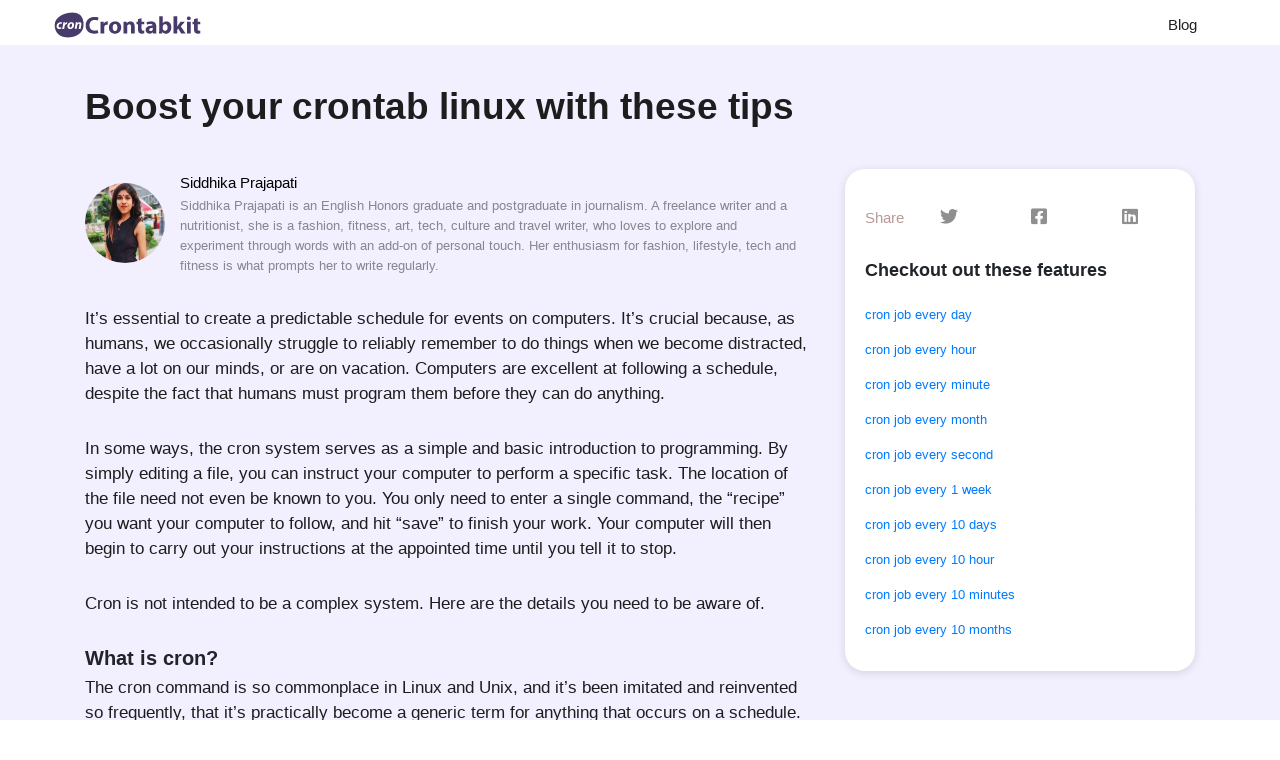

--- FILE ---
content_type: text/html; charset=UTF-8
request_url: https://crontabkit.com/2022/12/16/boost-your-crontab-linux-with-these-tips
body_size: 9179
content:
<!DOCTYPE html>
<html lang="en">
<head> 
  <meta charset="UTF-8" />
  <link rel="shortcut icon" href="/images/favicon.png" />
  <link rel="canonical" href="https://www.crontabkit.com/2022/12/16/boost-your-crontab-linux-with-these-tips.html" />
  <meta
    name="viewport"
    content="width=device-width, initial-scale=1, shrink-to-fit=no"
  />
  <meta name="keywords" content="" /><meta name="description" content="It’s essential to create a predictable schedule for events on computers. It’s crucial because, as humans, we occasionally struggle to reliably remember to " />
  <meta name="og:description" content="It’s essential to create a predictable schedule for events on computers. It’s crucial because, as humans, we occasionally struggle to reliably remember to " />
  <meta property="og:title" content="Boost your crontab linux with these tips" /><meta property="og:type" content="article" />
  <meta property="og:locale" content="en_US" />
  <meta property="og:site_name" content="crontabkit" />
  <meta property="og:url" content="https://www.crontabkit.com/2022/12/16/boost-your-crontab-linux-with-these-tips.html" /><meta
    name="author"
    content="Siddhika"
  /><title>Boost your crontab linux with these tips</title><link
    href="https://fonts.googleapis.com/css2?family=Open+Sans&display=swap"
    rel="stylesheet"
  />
  <link
    rel="stylesheet"
    href="https://cdnjs.cloudflare.com/ajax/libs/font-awesome/5.15.0/css/all.min.css"/>
  <link
    rel="stylesheet"
    href="https://cdn.jsdelivr.net/npm/bootstrap@4.5.3/dist/css/bootstrap.min.css"/>
  

  <link
    rel="stylesheet"
    href="/assets/css/appscms-variables.css"/>
  <link
    rel="stylesheet"
    href="/assets/css/appscms-theme.css"/>
  <link
    rel="stylesheet"
    href="/assets/css/appscms-blog.css"/><script
  async
  src="https://www.googletagmanager.com/gtag/js?id=UA-198209937-37"
></script>
<script>
  window.dataLayer = window.dataLayer || [];
  function gtag() {
    dataLayer.push(arguments);
  }
  gtag("js", new Date());

  gtag("config", "UA-198209937-37");
</script>
 
 
</head>


<style>
    p {
        margin-bottom: 3rem;
        font-size: 17px;
        color: var(--mid-gray);
    }

    .mainThings {
        padding-left: 40px;
        position: sticky;
        top: 80px;
        background:var(--white-color);
    border-radius: 20px;
    padding: 20px;
    box-shadow: rgba(99, 99, 99, 0.2) 0px 2px 8px 0px;
    }

    .mainThings ul li a{
        color: var(--mid-gray);
        margin-bottom: 5px;
        display: block;
        
    }
    .theseFeatures .featureLink:hover {
        text-decoration: underline !important;
    }

    .contributors {
        border-bottom: 1px solid hsla(210, 18%, 87%, 1);
        padding-bottom: 10px;
    }


    @media (max-width:768px) {
        .theseFeatures {
            text-align: center !important;
            padding-left: 0;
            position: static;
            top: auto;
        }

    }
</style>

<body><!-- nav bar code  -->

    
  <nav class="appscms-navbar">
    <div class="row w-100 h-100">
      <div class="col-11 mx-auto">
      <div class="appscms-navbar-nav"><a href="/" aria-label="home-page"> <svg version='1.1' width='150' height='50' id='Layer_1' xmlns='http://www.w3.org/2000/svg' xmlns:xlink='http://www.w3.org/1999/xlink' x='0px' y='0px' viewBox='0 0 74.46 16' style='enable-background:new 0 0 74.46 16;' xml:space='preserve'><style type='text/css'> .st0{fill:url(#SVGID_1_);} .st1{fill:url(#SVGID_2_);} .st2{fill:url(#SVGID_3_);} .st3{fill:url(#SVGID_4_);} .st4{fill:url(#SVGID_5_);} .st5{fill:url(#SVGID_6_);} .st6{fill:url(#SVGID_7_);} .st7{fill:url(#SVGID_8_);} .st8{fill:url(#SVGID_9_);} .st9{fill:url(#SVGID_10_);} .st10{fill:url(#SVGID_11_);} .st11{fill:#FFFFFF;}</style><g><linearGradient id='SVGID_1_' gradientUnits='userSpaceOnUse' x1='10.3207' y1='13.5218' x2='5.9911' y2='2.7655'><stop  offset='0' style='stop-color:#483B6C'/><stop  offset='1' style='stop-color:#483B6C'/></linearGradient><path class='st0' d='M15.17,8c0,3.96-3.79,6.17-7.75,6.17S0.83,11.96,0.83,8s4.79-6.17,8.75-6.17S15.17,4.04,15.17,8z'/></g><g><linearGradient id='SVGID_2_' gradientUnits='userSpaceOnUse' x1='21.4534' y1='12.3601' x2='18.5506' y2='4.3849'><stop  offset='0' style='stop-color:#483B6C'/><stop  offset='1' style='stop-color:#483B6C'/></linearGradient><path class='st1' d='M22.51,11.96c-0.34,0.17-1.09,0.35-2.08,0.35c-2.79,0-4.23-1.74-4.23-4.04c0-2.76,1.97-4.29,4.41-4.29 c0.95,0,1.67,0.19,1.99,0.36l-0.37,1.45c-0.37-0.16-0.89-0.3-1.54-0.3c-1.45,0-2.58,0.88-2.58,2.67c0,1.62,0.96,2.64,2.59,2.64 c0.55,0,1.16-0.12,1.52-0.26L22.51,11.96z'/><linearGradient id='SVGID_3_' gradientUnits='userSpaceOnUse' x1='26.3692' y1='11.8498' x2='24.2656' y2='6.0702'><stop  offset='0' style='stop-color:#483B6C'/><stop  offset='1' style='stop-color:#483B6C'/></linearGradient><path class='st2' d='M23.61,8.26c0-0.86-0.02-1.43-0.05-1.93h1.57l0.06,1.08h0.05c0.3-0.85,1.02-1.21,1.58-1.21 c0.17,0,0.25,0,0.38,0.02v1.71c-0.13-0.02-0.29-0.05-0.49-0.05c-0.67,0-1.13,0.36-1.25,0.92c-0.02,0.12-0.04,0.26-0.04,0.41v2.97 h-1.82V8.26z'/><linearGradient id='SVGID_4_' gradientUnits='userSpaceOnUse' x1='31.8565' y1='12.1581' x2='29.7444' y2='6.3552'><stop  offset='0' style='stop-color:#483B6C'/><stop  offset='1' style='stop-color:#483B6C'/></linearGradient><path class='st3' d='M33.86,9.19c0,2.15-1.52,3.13-3.09,3.13c-1.71,0-3.03-1.13-3.03-3.02c0-1.89,1.25-3.11,3.13-3.11 C32.67,6.2,33.86,7.43,33.86,9.19z M29.62,9.25c0,1.01,0.42,1.76,1.2,1.76c0.71,0,1.16-0.71,1.16-1.76c0-0.88-0.34-1.76-1.16-1.76 C29.94,7.49,29.62,8.39,29.62,9.25z'/><linearGradient id='SVGID_5_' gradientUnits='userSpaceOnUse' x1='38.7729' y1='12.842' x2='36.2316' y2='5.8597'><stop  offset='0' style='stop-color:#483B6C'/><stop  offset='1' style='stop-color:#483B6C'/></linearGradient><path class='st4' d='M35,8.2c0-0.73-0.02-1.36-0.05-1.87h1.58l0.08,0.8h0.04c0.24-0.37,0.84-0.94,1.81-0.94 c1.2,0,2.1,0.79,2.1,2.52v3.48h-1.82V8.94c0-0.76-0.26-1.27-0.92-1.27c-0.5,0-0.8,0.35-0.92,0.68c-0.05,0.11-0.07,0.29-0.07,0.46 v3.38H35V8.2z'/><linearGradient id='SVGID_6_' gradientUnits='userSpaceOnUse' x1='45.088' y1='12.2205' x2='42.4482' y2='4.9679'><stop  offset='0' style='stop-color:#483B6C'/><stop  offset='1' style='stop-color:#483B6C'/></linearGradient><path class='st5' d='M43.99,4.65v1.68h1.31v1.34h-1.31v2.12c0,0.71,0.17,1.03,0.72,1.03c0.23,0,0.41-0.02,0.54-0.05l0.01,1.38 c-0.24,0.1-0.67,0.16-1.19,0.16c-0.59,0-1.08-0.2-1.37-0.5c-0.34-0.35-0.5-0.91-0.5-1.74v-2.4h-0.78V6.33h0.78V5.06L43.99,4.65z'/><linearGradient id='SVGID_7_' gradientUnits='userSpaceOnUse' x1='49.8084' y1='12.7477' x2='47.4559' y2='6.2842'><stop  offset='0' style='stop-color:#483B6C'/><stop  offset='1' style='stop-color:#483B6C'/></linearGradient><path class='st6' d='M49.69,12.19l-0.11-0.59h-0.04c-0.38,0.47-0.98,0.72-1.68,0.72c-1.19,0-1.9-0.86-1.9-1.8 c0-1.52,1.37-2.25,3.44-2.24V8.2c0-0.31-0.17-0.76-1.07-0.76c-0.6,0-1.24,0.2-1.62,0.44L46.4,6.71c0.41-0.23,1.21-0.52,2.28-0.52 c1.96,0,2.58,1.15,2.58,2.53v2.04c0,0.56,0.02,1.1,0.08,1.43H49.69z M49.48,9.42c-0.96-0.01-1.7,0.22-1.7,0.92 c0,0.47,0.31,0.7,0.72,0.7c0.46,0,0.83-0.3,0.95-0.67c0.02-0.1,0.04-0.2,0.04-0.31V9.42z'/><linearGradient id='SVGID_8_' gradientUnits='userSpaceOnUse' x1='56.4382' y1='12.3475' x2='53.2136' y2='3.4881'><stop  offset='0' style='stop-color:#483B6C'/><stop  offset='1' style='stop-color:#483B6C'/></linearGradient><path class='st7' d='M52.65,12.19c0.02-0.38,0.05-1.09,0.05-1.75V3.68h1.82v3.35h0.02c0.35-0.5,0.96-0.83,1.78-0.83 c1.4,0,2.43,1.16,2.42,2.96c0,2.11-1.34,3.17-2.69,3.17c-0.68,0-1.34-0.25-1.76-0.95h-0.02l-0.07,0.82H52.65z M54.52,9.7 c0,0.12,0.01,0.23,0.04,0.32c0.12,0.49,0.54,0.86,1.07,0.86c0.78,0,1.26-0.6,1.26-1.66c0-0.91-0.41-1.63-1.26-1.63 c-0.49,0-0.95,0.37-1.07,0.9c-0.02,0.11-0.04,0.22-0.04,0.34V9.7z'/><linearGradient id='SVGID_9_' gradientUnits='userSpaceOnUse' x1='64.0037' y1='12.8526' x2='60.5712' y2='3.4219'><stop  offset='0' style='stop-color:#483B6C'/><stop  offset='1' style='stop-color:#483B6C'/></linearGradient><path class='st8' d='M61.69,8.8h0.02c0.13-0.24,0.28-0.48,0.42-0.71l1.19-1.76h2.2l-2.1,2.37l2.4,3.49h-2.24l-1.42-2.41l-0.47,0.58 v1.83h-1.82V3.68h1.82V8.8z'/><linearGradient id='SVGID_10_' gradientUnits='userSpaceOnUse' x1='68.7708' y1='12.0267' x2='65.9341' y2='4.2331'><stop  offset='0' style='stop-color:#483B6C'/><stop  offset='1' style='stop-color:#483B6C'/></linearGradient><path class='st9' d='M68.38,4.7c0,0.5-0.38,0.91-0.98,0.91c-0.58,0-0.96-0.41-0.95-0.91c-0.01-0.53,0.37-0.92,0.96-0.92 C67.99,3.77,68.37,4.17,68.38,4.7z M66.5,12.19V6.33h1.82v5.86H66.5z'/><linearGradient id='SVGID_11_' gradientUnits='userSpaceOnUse' x1='72.9161' y1='12.2205' x2='70.2763' y2='4.9679'><stop  offset='0' style='stop-color:#483B6C'/><stop  offset='1' style='stop-color:#483B6C'/></linearGradient><path class='st10' d='M71.82,4.65v1.68h1.31v1.34h-1.31v2.12c0,0.71,0.17,1.03,0.72,1.03c0.23,0,0.41-0.02,0.54-0.05l0.01,1.38 c-0.24,0.1-0.67,0.16-1.19,0.16c-0.59,0-1.08-0.2-1.37-0.5c-0.34-0.35-0.5-0.91-0.5-1.74v-2.4h-0.78V6.33h0.78V5.06L71.82,4.65z'/></g><g><path class='st11' d='M4.06,9.83c-0.21,0.1-0.54,0.17-0.93,0.17c-0.81,0-1.37-0.49-1.37-1.33c0-1.16,0.89-2.07,2.13-2.07 c0.28,0,0.52,0.05,0.66,0.11L4.32,7.44C4.2,7.39,4.07,7.36,3.88,7.36c-0.69,0-1.11,0.58-1.11,1.19c0,0.45,0.28,0.67,0.64,0.67 c0.28,0,0.48-0.07,0.65-0.13L4.06,9.83z'/><path class='st11' d='M4.57,9.93l0.37-1.94c0.09-0.49,0.13-1.04,0.17-1.32h0.83C5.92,6.89,5.9,7.11,5.88,7.33H5.9 C6.13,6.9,6.49,6.59,6.94,6.59c0.06,0,0.12,0,0.18,0.01L6.93,7.53c-0.05-0.01-0.1-0.01-0.15-0.01c-0.61,0-0.9,0.55-1.02,1.19 L5.53,9.93H4.57z'/><path class='st11' d='M10.48,7.93c0,1.19-0.81,2.07-1.95,2.07c-0.83,0-1.38-0.54-1.38-1.35c0-1.13,0.79-2.06,1.95-2.06 C9.97,6.59,10.48,7.19,10.48,7.93z M8.15,8.63c0,0.38,0.19,0.63,0.52,0.63c0.53,0,0.82-0.77,0.82-1.33c0-0.3-0.13-0.62-0.51-0.62 C8.42,7.32,8.14,8.13,8.15,8.63z'/><path class='st11' d='M10.76,9.93l0.41-2.2c0.08-0.41,0.13-0.77,0.17-1.06h0.85l-0.07,0.54h0.01c0.31-0.43,0.71-0.61,1.15-0.61 c0.53,0,0.83,0.33,0.83,0.89c0,0.15-0.03,0.39-0.05,0.55l-0.36,1.89h-0.96l0.34-1.81c0.02-0.11,0.03-0.25,0.03-0.37 c0-0.23-0.08-0.39-0.32-0.39c-0.31,0-0.68,0.39-0.81,1.11l-0.27,1.45H10.76z'/></g></svg> </a><div class="appscms-navbar-nav-links"><a class="appscms-nav-link" href="/blog/">Blog</a></div><div id="hamburger" data-open="false" class="hamburger">
          <svg
          style="font-size:25px"
            stroke="currentColor"
            fill="currentColor"
            stroke-width="0"
            viewBox="0 0 512 512"
            aria-hidden="true"
            focusable="false"
            height="50px"
            width="1em"
            xmlns="http://www.w3.org/2000/svg"
          >
            <path
              fill="none"
              stroke-linecap="round"
              stroke-miterlimit="10"
              stroke-width="48"
              d="M88 152h336M88 256h336M88 360h336"
            ></path>
          </svg>
        </div>
      </div>
      </div>
    </div>
  </nav>


<section class="section_post">
        <div class="container">
            <div class="row section-title-wrap">
                <div class="col-md-12 mt-5">

                    <h1 class="appscms-h1">Boost your crontab linux with these tips</h1>
                </div>
            </div>
            <div class="row mt-5">
                <div class="col-md-8">













































<style>
  .contributor-image {
    width: 40px;
    border-radius: 100%;
  }

  .contributors-count {
    background: rgba(175, 184, 193, 0.2);
    padding: 5px;
    font-size: 15px;
    border-radius: 100%;
    display: inline-block;
    width: 30px;
    text-align: center;
  }
</style>
<div class="wrapfooter">
  <a href="/authors/siddhika-prajapati" class="author_image">
    <img class="author-thumb" loading="lazy" src="/assets/images/siddhika.webp" height="35px" width="35px" alt="Siddhika Prajapati"
      id="author_img"/>
  </a>
  
  <span class="author-meta"><p class="mb-0 postName">
      <a target="_blank" href="/authors/siddhika-prajapati">
        Siddhika Prajapati
      </a>
    </p><p class="author_bio mb-0">Siddhika Prajapati is an English Honors graduate and postgraduate in journalism. A freelance writer and a nutritionist, she is a fashion, fitness, art, tech, culture and travel writer, who loves to explore and experiment through words with an add-on of personal touch. Her enthusiasm for fashion, lifestyle, tech and fitness is what prompts her to write regularly.</p>
  </span>
</div>



                    <div class="post-content mt-5">
                        <p>It’s essential to create a predictable schedule for events on computers. It’s crucial because, as humans, we occasionally struggle to reliably remember to do things when we become distracted, have a lot on our minds, or are on vacation. Computers are excellent at following a schedule, despite the fact that humans must program them before they can do anything.</p>

<p>In some ways, the cron system serves as a simple and basic introduction to programming. By simply editing a file, you can instruct your computer to perform a specific task. The location of the file need not even be known to you. You only need to enter a single command, the “recipe” you want your computer to follow, and hit “save” to finish your work. Your computer will then begin to carry out your instructions at the appointed time until you tell it to stop.</p>

<p>Cron is not intended to be a complex system. Here are the details you need to be aware of.</p>

<h2 id="what-is-cron"><strong>What is cron?</strong></h2>

<p>The cron command is so commonplace in Linux and Unix, and it’s been imitated and reinvented so frequently, that it’s practically become a generic term for anything that occurs on a schedule. It is a type of automation, and even though there are numerous implementations (Dillon’s cron, Vixie’s cron, chrony, and others), as well as variations like anacron and system timers, the syntax and workflow have essentially not changed over the years.</p>

<p>Cron utilizes a “spool” system, just like email and printers. The idea behind a spool file is that you shouldn’t give it much thought, so it’s okay if you weren’t aware that printers and email use them. The directory /var/spool on a Linux system is intended to serve as a central repository for crucial but low-level files that users aren’t intended to directly interact with. Cron tables, also referred to as “crontab,” are one of the spools managed in /var/spool.</p>

<p>A Linux system has a crontab for each user, including you. Each user’s own crontab can be modified, viewed, and removed. Additionally, users can schedule tasks using their crontab. Every job listed in a crontab is executed at the time specified by the crontab, which is monitored by the cron system itself.</p>

<h2 id="edit-cron-settings"><strong>Edit cron settings</strong></h2>

<p>The crontab command and the -e (for edit) option can be used to modify your crontab. The vim text editor typically opens by default on computers. You can select a different editor in your /.bashrc file if, like me, you don’t use Vim. Instead of using Emacs, which is what Wedid, you could use Nano, Kate, or any other editor you prefer. Your terminal’s text editor is controlled by the environment variable EDITOR, while your graphical editor is controlled by the environment variable VISUAL:</p>

<p>export EDITOR=nano</p>

<p>export VISUAL=kate</p>

<p>Using your modified configurations, restart your shell session:</p>

<p>$ <strong>source</strong> ~<strong>/</strong>.bashrc</p>

<p>Make the following modifications to your crontab using your preferred editor:</p>

<p>$ crontab -e</p>

<h3 id="create-a-task"><strong>Create a task</strong></h3>

<p>In its most basic form, the cron system functions as a calendar. Five different attributes—minute, hour, date, month, and weekday—can be used to specify how frequently cron should execute a job. You can think of these attributes as filters or masks despite the strict and occasionally illogical order in which they must be listed. You might assume that everything is pre-configured to always or every. Every minute during every hour of every day throughout the entire year, this entry would execute touch /tmp/hello:</p>

<p>* * * * * touch /tmp/hello</p>

<p>Setting specific definitions for each attribute will allow you to limit this exhaustive schedule. Set the minutes to 30 to have the job run every hour at the half-hour mark:</p>

<p>30 * * * * touch /tmp/hello</p>

<p>This instruction can also be limited to a particular time. Every day at 3:30 AM, this job starts:</p>

<p>30 3 * * * touch /tmp/hello</p>

<p>A second option is to limit the job’s operation to the first of each month:</p>

<p>30 3 1 * * touch /tmp/hello</p>

<p>From 1 for January to 12 for December, you can set a month, and from 0 for Sunday to 6 for Saturday, you can set a day. In April, only on Mondays, this job is scheduled to start at 3:15:</p>

<p>15 3 * 4 1 touch /tmp/hello</p>

<h2 id="set-increments"><strong>Set increments</strong></h2>

<p>These options perfectly match a value in each case. Using cron notation, you can schedule tasks to run at predetermined intervals. An example of a job you could run every 15 minutes is:</p>

<p>*/15 * * * * touch /tmp/hello</p>

<p>Every third day at 10 AM, you could run the following job:</p>

<p>* 10 */3 * * touch /tmp/hello</p>

<p>Every six hours, you could perform a task:</p>

<p>* */6 * * * touch /tmp/hello</p>

<h2 id="cron-shorthand"><strong>Cron shorthand</strong></h2>

<p>Modern cron implementations now include a useful shorthand for typical schedules. Which are:</p>

<ul>
  <li>@hourly</li>
  <li>@daily</li>
  <li>@weekly</li>
  <li>@monthly</li>
  <li>@yearly or @annually</li>
</ul>

<h2 id="list-cron-jobs"><strong>List cron jobs</strong></h2>

<p>You can see a list of your scheduled cron jobs by using the crontab command:</p>

<p>$ crontab -l</p>

<p>15 3 <strong>*</strong> 4 1 <strong>touch</strong> <strong>/</strong>tmp<strong>/</strong>hello</p>

<h2 id="deleting-a-crontab"><strong>Deleting a crontab</strong></h2>

<p>The -r option can be used to remove a crontab once you’re done with it: $ crontab -r -i</p>

<p>Interactive refers to the -ioption. Before deleting the file, it requests your confirmation.</p>

<h2 id="capacities-of-cron"><strong>Capacities of cron</strong></h2>

<p>Understanding how to use cron is one thing, but understanding when to use it is quite another. A good backup plan is the standard use case. You can schedule a regular backup of an important partition if your computer is running continuously or for the majority of the day. Every day at 3AM, we run a backup program called rdiff-backup on our primary data partition:</p>

<table>
  <tbody>
    <tr>
      <td>$ crontab -l **</td>
      <td>** <strong>grep</strong> rdiff</td>
    </tr>
  </tbody>
</table>

<p><strong><em>__ 3 __</em></strong> <strong><em>__ __</em></strong> rdiff-backup <strong>/</strong>data<strong>/</strong> <strong>/</strong>vault<strong>/</strong></p>

<p>System maintenance is another typical application. We update our local repository catalog on the Slackware desktop every Friday in the afternoon:</p>

<table>
  <tbody>
    <tr>
      <td>$ crontab -l **</td>
      <td>** <strong>grep</strong> slack</td>
    </tr>
  </tbody>
</table>

<p><strong><em>__ 14 __</em></strong> <strong>*</strong> 5 <strong>sudo</strong> slackpkg update</p>

<p>To clean up my Downloads folder, We could also run the following Ansible script every three days at 15:30:</p>

<table>
  <tbody>
    <tr>
      <td>$ crontab -l **</td>
      <td>** <strong>grep</strong> ansible</td>
    </tr>
  </tbody>
</table>

<p><strong><em>__ 15 **</em>/**3 __<em>__ __</em></strong> ansible-playbook <strong>/</strong>home<strong>/</strong>seth<strong>/</strong>Ansible<strong>/</strong>cleanup.yaml</p>

<p>Your computing environment benefits greatly from a small investment in its health. De-duplication scripts, /tmp directory and file size monitors, photo resizers, file movers, and a plethora of other tedious tasks can all be scheduled to run in the background and keep your system clean. Your computer can care for itself in ways with cron that we only wish our actual apartment could.</p>

<h2 id="observe-the-cron-settings"><strong>Observe the cron settings</strong></h2>

<p>In my experience, remembering the syntax of cron has been more difficult than coming up with a reason why you need it. When you have it ingrained in your memory, say this to yourself repeatedly:</p>

<p><em>Minutes, hours, date, month, weekday.</em></p>

<p><em>Minutes, hours, date, month, weekday.</em></p>

<p><em>Minutes, hours, date, month, weekday.</em></p>

                    </div><div class="post-links">
    <div class="bottompagination">
        <div class="pointerup"><i class="fa fa-caret-up"></i></div>
        <span class="navigation" role="navigation">
            <div class="pagination">
                
                <a class='ml-1 mr-1 pageUrl' href='/general/2022/12/11/are-you-looking-for-crontab-scheduling-examples-for-linux'>« Prev</a>
                
                
                <a class='ml-1 mr-1 pageUrl' href='/2022/12/27/5-amazing-free-online-crontab-for-every-day-expression-generator-tool'> Next »</a>
                
            </div>
        </span>
    </div>
</div></div>
                <div class="col-md-4">
                    <div class="mainThings">
                        <div class="mt-3 socialIons">
                            <ul class="list-unstyled item-lists2">
                                <li><a style="pointer-events: none;">Share</a></li>
                                
                                
                                
                                
                                <li> <a href=" https://twitter.com/intent/tweet?text=Boost your crontab linux with these tips&url=https://www.crontabkit.com/2022/12/16/boost-your-crontab-linux-with-these-tips.html" data-toggle="tooltip"
                                        onclick="window.open(this.href, 'pop-up', 'left=20,top=20,width=500,height=500,toolbar=1,resizable=0'); return false;"
                                        data-placement="top" title="Twitter" aria-label="Twitter">
                                        <i class="fa-fw fab fa-twitter"></i>
                                    </a>
                                </li>
                                
                                
                                <li> <a href=" https://www.facebook.com/sharer/sharer.php?title=Boost your crontab linux with these tips&u=https://www.crontabkit.com/2022/12/16/boost-your-crontab-linux-with-these-tips.html" data-toggle="tooltip"
                                        onclick="window.open(this.href, 'pop-up', 'left=20,top=20,width=500,height=500,toolbar=1,resizable=0'); return false;"
                                        data-placement="top" title="Facebook" aria-label="Facebook">
                                        <i class="fa-fw fab fa-facebook-square"></i>
                                    </a>
                                </li>
                                
                                
                                <li> <a href=" https://www.linkedin.com/sharing/share-offsite/?url=https://www.crontabkit.com/2022/12/16/boost-your-crontab-linux-with-these-tips.html" data-toggle="tooltip"
                                        onclick="window.open(this.href, 'pop-up', 'left=20,top=20,width=500,height=500,toolbar=1,resizable=0'); return false;"
                                        data-placement="top" title="Linkedin" aria-label="Linkedin">
                                        <i class="fa-fw fab fa-linkedin"></i>
                                    </a>
                                </li>
                                
                                </span>
                            </ul>
                            <!-- <div class="sep"></div> -->
                            <div class="comments-count">
                                <a href="#disqus_thread" class="comment_count"></a>
                            </div>
                            </ul>
                        </div>

                        <div class="theseFeatures">
                            <h3 class="font-weight-bolder">Checkout out these features</h3>
                            <br>

                            
                            
                            <p class="mb-3">
                                <a class="featureLink" style="font-size: 13px" href="/cron-job-every-day"> cron job every day
                                </a>
                            </p>
                            <p class="mb-3">
                                <a class="featureLink" style="font-size: 13px" href="/cron-job-every-hour"> cron job every hour
                                </a>
                            </p>
                            <p class="mb-3">
                                <a class="featureLink" style="font-size: 13px" href="/cron-job-every-minute"> cron job every minute
                                </a>
                            </p>
                            <p class="mb-3">
                                <a class="featureLink" style="font-size: 13px" href="/cron-job-every-month"> cron job every month
                                </a>
                            </p>
                            <p class="mb-3">
                                <a class="featureLink" style="font-size: 13px" href="/cron-job-every-second"> cron job every second
                                </a>
                            </p>
                            <p class="mb-3">
                                <a class="featureLink" style="font-size: 13px" href="/cron-job-every-1-week"> cron job every 1 week
                                </a>
                            </p>
                            <p class="mb-3">
                                <a class="featureLink" style="font-size: 13px" href="/cron-job-every-10-days"> cron job every 10 days
                                </a>
                            </p>
                            <p class="mb-3">
                                <a class="featureLink" style="font-size: 13px" href="/cron-job-every-10-hour"> cron job every 10 hour
                                </a>
                            </p>
                            <p class="mb-3">
                                <a class="featureLink" style="font-size: 13px" href="/cron-job-every-10-minutes"> cron job every 10 minutes
                                </a>
                            </p>
                            <p class="mb-3">
                                <a class="featureLink" style="font-size: 13px" href="/cron-job-every-10-months"> cron job every 10 months
                                </a>
                            </p></div>
                    </div>
                </div><div class="col-md-12"><section class="related-posts-section">
    <div class="container">
        <div class="relatedPosts"><p class="pt-5 pb-0 related_post_heading mb-3">You might also like</p>
            
            
            
            
            <div class="row allblogs shadow appscms-blogs">
                        
                        
                        
                        
                        
                        
                        
                        
                        
                        
                        
                        
                        
                        
                        
                        
                        
                        
                        
                        
                    
                    
                    
                    
                    
                    
                    
                    
                    
                    
                    
                    
                    
                    
                    
                    
                    






















<div class="col-lg-4 col-md-6 mb-4 card-group">
                            <div class=" card h-100">
                        <a href='/general/2022/12/27/tips-and-tricks-for-automating-jobs-in-ubuntu-using-crontab-with-examples'>
                            <img src="/uploads/tips-and-tricks-for-automating-jobs-in-ubuntu-using-crontab-with-examples.png" class="card-img-top" height="215px" width="100%" loading="lazy"
                                alt="Tips and tricks for automating jobs in ubuntu using crontab, with examples">
                        </a>
                        <div class="card-body">
                            <a class='anchor_link' href='/general/2022/12/27/tips-and-tricks-for-automating-jobs-in-ubuntu-using-crontab-with-examples'>
                                <h4 class="card-title mb-4 text-left">Tips and tricks for automating jobs in ubuntu using crontab, with examples</h4>
                            </a>
                            <div class="wrapfooter">
                                
                                <span class="meta-footer-thumb">
                                    <img class="author-thumb" loading="lazy" src="/assets/images/siddhika.webp" alt="Siddhika Prajapati">
                                </span>
                                
                                <span class="author-meta">
                                    <span class="post-name">
                                        <a target="_blank" href="/blog">Siddhika Prajapati</a>
                                    </span><br>
                                    <span class="post-date">27 Dec 2022</span>
                                </span>
                               
                            </div>
                        </div>
                      
                            
                    
                    </div>
                </div>
                    
                    
                    
                    
                    
                    
                    
                    






















<div class="col-lg-4 col-md-6 mb-4 card-group">
                            <div class=" card h-100">
                        <a href='/general/2022/12/27/the-ultimate-guide-to-crontab-syntax'>
                            <img src="/uploads/the-ultimate-guide-to-crontab-syntax.png" class="card-img-top" height="215px" width="100%" loading="lazy"
                                alt="The ultimate guide To crontab syntax">
                        </a>
                        <div class="card-body">
                            <a class='anchor_link' href='/general/2022/12/27/the-ultimate-guide-to-crontab-syntax'>
                                <h4 class="card-title mb-4 text-left">The ultimate guide To crontab syntax</h4>
                            </a>
                            <div class="wrapfooter">
                                
                                <span class="meta-footer-thumb">
                                    <img class="author-thumb" loading="lazy" src="/assets/images/siddhika.webp" alt="Siddhika Prajapati">
                                </span>
                                
                                <span class="author-meta">
                                    <span class="post-name">
                                        <a target="_blank" href="/blog">Siddhika Prajapati</a>
                                    </span><br>
                                    <span class="post-date">27 Dec 2022</span>
                                </span>
                               
                            </div>
                        </div>
                      
                            
                    
                    </div>
                </div>
                    
                    
                    
                    
                    
                    
                    
                    
                    
                    
                    
                    
                    
                    
                    
                    






















<div class="col-lg-4 col-md-6 mb-4 card-group">
                            <div class=" card h-100">
                        <a href='/general/2022/12/27/little-known-facts-about-crontab-logs-where-the-cron-logs-are-stored-and-how-to-get-them'>
                            <img src="/uploads/little-known-facts-about-crontab-logs-where-the-cron-logs-are-stored-and-how-to-get-them.png" class="card-img-top" height="215px" width="100%" loading="lazy"
                                alt="Little known facts about crontab logs - where the cron logs are stored, and how to get them">
                        </a>
                        <div class="card-body">
                            <a class='anchor_link' href='/general/2022/12/27/little-known-facts-about-crontab-logs-where-the-cron-logs-are-stored-and-how-to-get-them'>
                                <h4 class="card-title mb-4 text-left">Little known facts about crontab logs - where the cron logs are stored, and how to get them</h4>
                            </a>
                            <div class="wrapfooter">
                                
                                <span class="meta-footer-thumb">
                                    <img class="author-thumb" loading="lazy" src="/assets/images/siddhika.webp" alt="Siddhika Prajapati">
                                </span>
                                
                                <span class="author-meta">
                                    <span class="post-name">
                                        <a target="_blank" href="/blog">Siddhika Prajapati</a>
                                    </span><br>
                                    <span class="post-date">27 Dec 2022</span>
                                </span>
                               
                            </div>
                        </div>
                      
                            
                    
                    </div>
                </div>
                    
                    
                    
                    
                    
                    
                    
                    
                    
                    
                    
                    
                    
                    
                    
                    






















<div class="col-lg-4 col-md-6 mb-4 card-group">
                            <div class=" card h-100">
                        <a href='/general/2022/12/27/crontab-in-linux-creating-a-new-crontab-file-or-editing-an-existing-one'>
                            <img src="/uploads/crontab-in-linux_-creating-a-new-crontab-file-or-editing-an-existing-one.png" class="card-img-top" height="215px" width="100%" loading="lazy"
                                alt="Crontab in Linux: Creating a new crontab file or editing an existing one">
                        </a>
                        <div class="card-body">
                            <a class='anchor_link' href='/general/2022/12/27/crontab-in-linux-creating-a-new-crontab-file-or-editing-an-existing-one'>
                                <h4 class="card-title mb-4 text-left">Crontab in Linux: Creating a new crontab file or editing an existing one</h4>
                            </a>
                            <div class="wrapfooter">
                                
                                <span class="meta-footer-thumb">
                                    <img class="author-thumb" loading="lazy" src="/assets/images/siddhika.webp" alt="Siddhika Prajapati">
                                </span>
                                
                                <span class="author-meta">
                                    <span class="post-name">
                                        <a target="_blank" href="/blog">Siddhika Prajapati</a>
                                    </span><br>
                                    <span class="post-date">27 Dec 2022</span>
                                </span>
                               
                            </div>
                        </div>
                      
                            
                    
                    </div>
                </div>
                    
                    
                    
                    
                    
                    
                    
                    






















<div class="col-lg-4 col-md-6 mb-4 card-group">
                            <div class=" card h-100">
                        <a href='/2022/12/27/5-amazing-free-online-crontab-for-every-day-expression-generator-tool'>
                            <img src="" class="card-img-top" height="215px" width="100%" loading="lazy"
                                alt="5 amazing free online crontab for every day expression generator tool">
                        </a>
                        <div class="card-body">
                            <a class='anchor_link' href='/2022/12/27/5-amazing-free-online-crontab-for-every-day-expression-generator-tool'>
                                <h4 class="card-title mb-4 text-left">5 amazing free online crontab for every day expression generator tool</h4>
                            </a>
                            <div class="wrapfooter">
                                
                                <span class="meta-footer-thumb">
                                    <img class="author-thumb" loading="lazy" src="/assets/images/siddhika.webp" alt="Siddhika Prajapati">
                                </span>
                                
                                <span class="author-meta">
                                    <span class="post-name">
                                        <a target="_blank" href="/blog">Siddhika Prajapati</a>
                                    </span><br>
                                    <span class="post-date">27 Dec 2022</span>
                                </span>
                               
                            </div>
                        </div>
                      
                            
                    
                    </div>
                </div>
                    
                    
                    
                    
                    
                    
                    
                    
                    
                    
                    
                    
                    
                    
                    
                    






















<div class="col-lg-4 col-md-6 mb-4 card-group">
                            <div class=" card h-100">
                        <a href='/general/2022/12/11/are-you-looking-for-crontab-scheduling-examples-for-linux'>
                            <img src="/uploads/are-you-looking-for-crontab-scheduling-examples-for-linux-1.png" class="card-img-top" height="215px" width="100%" loading="lazy"
                                alt="Are you looking for crontab scheduling examples for Linux?">
                        </a>
                        <div class="card-body">
                            <a class='anchor_link' href='/general/2022/12/11/are-you-looking-for-crontab-scheduling-examples-for-linux'>
                                <h4 class="card-title mb-4 text-left">Are you looking for crontab scheduling examples for Linux?</h4>
                            </a>
                            <div class="wrapfooter">
                                
                                <span class="meta-footer-thumb">
                                    <img class="author-thumb" loading="lazy" src="/assets/images/siddhika.webp" alt="Siddhika Prajapati">
                                </span>
                                
                                <span class="author-meta">
                                    <span class="post-name">
                                        <a target="_blank" href="/blog">Siddhika Prajapati</a>
                                    </span><br>
                                    <span class="post-date">11 Dec 2022</span>
                                </span>
                               
                            </div>
                        </div>
                      
                            
                    
                    </div>
                </div></div>
    </div>
    </div>
</section>
                    <div class="commentsection my-5"><div id="disqus_thread"></div>
<script>
  (function () { 
    var d = document, s = d.createElement('script');
    s.src = 'https://disquesName.disqus.com/embed.js';
    s.setAttribute('data-timestamp', +new Date());
    (d.head || d.body).appendChild(s);
  })();
</script>
<noscript>Please enable JavaScript to view the <a href="https://disqus.com/?ref_noscript">comments powered by
    Disqus.</a></noscript></div>
                </div></div>
        </div>
    </section><div class="explore">
    <div class="container"><h2>Explore <span class="d-none d-md-inline">→</span></h2>

                <ul class="mt-3">
                    
                    
                    
                    <a class="cat mt-1 mb-1"
                        href="/blog/categories#general">general (8)</a>
                    
                    
                    
                </ul></div>
</div><script
  defer
  src="https://cdnjs.cloudflare.com/ajax/libs/jquery/3.6.0/jquery.min.js"></script><script
  defer
  src="/assets/js/appscms-theme.js"
  crossorigin="anonymous"
></script><script
  defer="defer"
  src="https://cdn.jsdelivr.net/npm/bootstrap@4.6.0/dist/js/bootstrap.bundle.min.js"
  integrity="sha384-Piv4xVNRyMGpqkS2by6br4gNJ7DXjqk09RmUpJ8jgGtD7zP9yug3goQfGII0yAns"
  crossorigin="anonymous"
></script><script defer src="https://cdnjs.cloudflare.com/ajax/libs/moment.js/2.29.1/moment.min.js"></script> <script defer src="https://cdnjs.cloudflare.com/ajax/libs/cronstrue/1.117.0/cronstrue.js"></script> <script defer src="/js/crontab.js"></script><link
  rel="stylesheet"
  href="https://cdnjs.cloudflare.com/ajax/libs/font-awesome/5.15.3/css/all.min.css"
  integrity="sha512-iBBXm8fW90+nuLcSKlbmrPcLa0OT92xO1BIsZ+ywDWZCvqsWgccV3gFoRBv0z+8dLJgyAHIhR35VZc2oM/gI1w=="
  crossorigin="anonymous"
  referrerpolicy="no-referrer"
/><script
  async
  src="https://www.googletagmanager.com/gtag/js?id=UA-198209937-37"
></script>
<script>
  window.dataLayer = window.dataLayer || [];
  function gtag() {
    dataLayer.push(arguments);
  }
  gtag("js", new Date());

  gtag("config", "UA-198209937-37");
</script>
 
<!---->
</body>

</html>

--- FILE ---
content_type: text/css; charset=UTF-8
request_url: https://crontabkit.com/assets/css/appscms-variables.css
body_size: 201
content:
:root {
  --primary-color: #1b2fe7;
  --font-size: 16px;
  --secondary-color: #f8f8f8;
  --secondary-color-1: #fafafa;
  --secondary-color-3: #f4f5ff;
  --black-color: #202020;
  --white-color: #ffffff;
  --black-light: #777777;
  --font-family: "Inter", sans-serif;
  --text-color: #303030;
  --success-color: #3de968;
  --error-color: #e33e3e;
  --warning-color: #efcf2a;
  --dark-gray: #4d4d4d;
  --mid-gray: #1d1d1d;
  --light-gray: rgb(137, 137, 137);
  --text-dark: #000000 !important;
}


--- FILE ---
content_type: text/css; charset=UTF-8
request_url: https://crontabkit.com/assets/css/appscms-theme.css
body_size: 4716
content:

* {
  box-sizing: border-box;
  font-family: "Inter", sans-serif;
}

body {
  padding: 0;
  margin: 0;
  -webkit-font-smoothing: antialiased;
  font-family: var(--font-family);
  overflow-x: hidden;
  background: rgba(255, 33, 129, 0.2);
  background: radial-gradient(
    circle,
    rgba(168, 237, 223, 0.13) 0%,
    rgba(166, 143, 248, 0.14) 50%
  );
}
.text-dark{
  color: #000 !important;
}
/* appscms navbar */
.appscms-navbar {
  background-color: var(--white-color);
  height: 45px;
  position: sticky;
  top: 0;
  z-index: 999;
}

.appscms-navbar-nav {
  display: flex;
  width: 100%;
  height: 100%;
  justify-content: space-between;
}
.appscms-navbar-nav a {
  display: flex;
  align-items: center;
}
.appscms-navbar-nav-links {
  width: 100%;
  height: 100%;
  display: flex;
  justify-content: flex-end;
  gap: 45px;
  align-items: center;
}

.appscms-nav-link {
  font-size: 15px;
  color: var(--black-color);
  font-weight: 450;
}
.appscms-nav-link:hover {
  color: var(--black-color);
  text-decoration: underline;
}
.arrow-svg {
  display: none;
}

.appscms-toolbar {
  background-color: var(--primary-color);
  box-shadow: 1px 4px 10 #00000026;
  position: sticky;
  z-index: 999;
  top: 45px;
}

.appscms-toolbar .appscms-toolbar-list {
  list-style: none;
  display: flex;
  padding: 0;
  margin: 0;
  height: 40px;
  gap: 59px;
}

.appscms-toolbar .appscms-toolbar-list .appscms-toolbar-list-item {
  color: var(--black-light);
  display: block;
  font-size: 16px;
  line-height: 24px;
  padding: 10px;
  position: relative;
  text-decoration: none;
  display: flex;
  align-items: center;
  justify-content: center;
  cursor: pointer;
}
.appscms-toolbar .appscms-toolbar-list .appscms-toolbar-list-item:first-child {
  padding-left: 0px;
}
.appscms-toolbar .appscms-toolbar-list .appscms-toolbar-list-item:first-child {
  padding-right: 0px;
}
.appscms-toolbar
  .appscms-toolbar-list
  .appscms-toolbar-list-item:hover
  > .list-item-dropdown {
  display: block;
  opacity: 1;
}

.appscms-toolbar .appscms-toolbar-list .appscms-toolbar-list-item:hover {
  border-bottom: 2px solid white;
  padding-bottom: 8px;
  position: relative;
}

/* smooth scrolling code */
.appscms-toolbar-list {
  overflow-y: hidden;
  overflow-x: auto;
}

.appscms-toolbar-list::-webkit-scrollbar {
  width: 0;
  height: 0;
}

.appscms-toolbar-list::-webkit-scrollbar-track {
  background-color: transparent;
}

.appscms-toolbar-list::-webkit-scrollbar-thumb {
  background-color: transparent;
}

.appscms-toolbar .list-item-dropdown {
  border: 5px solid #fff;
  left: 0px;
  position: fixed;
  top: 85px;
  min-width: 500px;
  max-height: 500px;
  overflow-y: auto;
  width: 90vw;
  box-shadow: 3px 10px 40px rgba(24, 29, 32, 0.05);
  z-index: 200;
  border-bottom-left-radius: 10px;
  border-bottom-right-radius: 10px;
  padding: 25px 50px 50px 50px;
  display: none;
  background-color: var(--white-color);
}


.list-item-dropdown-heading {
  font-weight: 600;
  font-size: 13px;
  color: var(--black-light);
  margin-bottom: 8px;
}
.list-item-dropdown li {
  padding-top: 1px;
  padding-bottom: 1px;
  list-style: none;
}
.list-item-dropdown li .toolbar-link {
  font-weight: 600;
  line-height: 1.7;
  color: var(--dark-gray);
  padding-top: 10px;
  padding-bottom: 8px;
  align-items: center;
  width: 100%;
  font-size: 16px;
  text-decoration: none;
  text-transform: capitalize;
  white-space: nowrap;
}

.list-item-dropdown li .toolbar-link:hover {
  background-color: rgba(241, 241, 241, 0.279);
  box-shadow: 0px 0px 5px rgba(241, 241, 241, 0.279);
  border-radius: 5px;
  color: #323232;
}
.appscms-toolbar-list-item-span {
  color: var(--white-color);
  display: block;
  font-size: 15px;
  line-height: 24px;
  width: 100%;
  white-space: nowrap;
  padding: 8px 0;
  position: relative;
  text-decoration: none;
}
.hamburger {
  display: none;
}

.appscms-faq-section {
  max-width: 1140px;
}

@media (max-width: 768px) {
  .close-nav-ham {
    display: flex !important;
    justify-content: end;
  }
  .hamburger {
    display: block;
    cursor: pointer;
    position: absolute;
    right: -20px;
    /* top: 5px; */
    z-index: 9999;
  }
  .appscms-toolbar {
    background-color: var(--black-color);
    box-shadow: 1px 4px 10 #00000026;
    overflow-x: hidden;
  }
  .appscms-navbar-nav-links {
    display: none;
  }
  .appscms-toolbar {
    top: 0px;
    position: fixed;
    transition: all 0.3s ease;
    width: 272px;
    right: -272px;
    display: none;
    z-index: 1000;
  }
  .appscms-toolbar .appscms-toolbar-list {
    height: 100vh;
    flex-direction: column;
    gap: 0px;
    overflow-y: scroll;
    overflow-x: hidden;
  }
  .appscms-toolbar .appscms-toolbar-list .appscms-toolbar-list-item {
    align-items: flex-start;
    flex-direction: column;
  }
  .appscms-toolbar
    .appscms-toolbar-list
    .appscms-toolbar-list-item:first-child {
    padding-left: 10px;
  }
  .appscms-toolbar .appscms-toolbar-list .appscms-toolbar-list-item:hover {
    border-bottom: none;
    padding-bottom: 10px;
  }

  .appscms-toolbar
    .appscms-toolbar-list
    .appscms-toolbar-list-item:first-child {
    padding-right: 10px;
  }
  .list-item-dropdown li .toolbar-link {
    color: var(--white-color);
    font-size: 15px;
  }
  .appscms-toolbar-list-item-span {
    font-size: 17px;
    font-weight: 600;
  }
  .list-item-dropdown-heading {
    display: none;
  }
  .appscms-toolbar .list-item-dropdown {
    padding: 0px;
    width: 100%;
    border: none;
    position: static;
    display: block;
    overflow: hidden;
    transition: all 0.3s ease;
    background-color: transparent;
    opacity: 0;
    height: 0px;
    max-height: 0px;
  }
  .appscms-toolbar
    .appscms-toolbar-list-item:nth-child(1)
    > .list-item-dropdown {
    opacity: 1;
    height: auto;
    max-height: 200px;
  }

  .arrow-svg {
    display: block;
  }
}
.bg-primary {
  background-color: #1b2fe7;
}
/* headings section */
.appscms-h1,
.success-msg {
  font-size: 37px;
  font-weight: 799;
  font-family: "inter", sans-serif;
  margin: 10px 0px;
  color: var(--mid-gray);
}
.appscms-h3 {
  font-size: 30px;
  color: var(--mid-gray);
}
.appscms-h2 {
  font-size: 17px;
  padding-top: 8px;
  font-weight: 500;
  color: var(--light-gray);
}

/* searchbar */
#appscms-searchbar {
  border-radius: 50px;
  padding: 10px;
  background-color: white;
}
.form-control:focus {
  border-color: transparent;
  box-shadow: none;
}
.btn-search:hover {
  transform: scale(1.2);
}
.btn-search:focus,
.btn-search:active {
  background-color: transparent;
  border-color: transparent;
  box-shadow: none;
}
/* category section */
.toolfilters {
  margin-top: 80px;
  cursor: pointer;
  background-color: rgb(255, 255, 255);
  display: flex;
  height: 30px;
  box-shadow: 1px 4px 10px rgba(0, 0, 0, 0.15);
  height: 53px;
  align-items: center;
  border-radius: 27px;
  overflow: hidden;
  margin: 20px;
  color: #000;
}
.toolfilter {
  margin: auto;
  padding: 0px 30px;
}
/* test scroll */
.toolfilters {
  overflow-y: hidden;
  overflow-x: auto;
}

.toolfilters::-webkit-scrollbar {
  width: 0;
  height: 0;
}

.toolfilters::-webkit-scrollbar-track {
  background-color: transparent;
}

.toolfilters::-webkit-scrollbar-thumb {
  background-color: transparent;
}
/* margin: 4px; */
/* overflow: hidden; */

.toolfilter:hover {
  background-color: var(--primary-color);
  color: white;
  height: 90%;
  border-radius: 26px;
  display: flex;
  align-items: center;
}

/* tools section */
.appscms-tool-container:nth-child(even) .appscms-tool .tool-top {
  background-color: rgb(233, 107, 34);
}

#appscms-tools-section {
  padding-top: 50px;
}

.appscms-tool {
  border-radius: 10px;
  box-shadow: 2px 3px 7px 2px rgba(0, 0, 0, 0.158);
  cursor: pointer;
  height: 169px;
  margin-bottom: 25px;
  background-color: rgba(255, 255, 255, 0.7);
  transition: all 0.2s ease;
}

.appscms-tool:hover {
  transform: translate(0, -4px) scale(1.01);
  box-shadow: 2px 5px 7px 2px rgba(0, 0, 0, 0.236);
}

.appscms-tool .tool-top {
  background: #4b5cf4;
  overflow: hidden;
  height: calc(171px - 57px);
  border-top-right-radius: 10px;
  border-top-left-radius: 10px;
  display: flex;
  align-items: center;
  transition: all 0.5s ease;
}

.appscms-tool .tool-top:hover {
  transform: translate(0, 0px) scale(1.001);
  animation: moveGradient 10s linear infinite;
  filter: hue-rotate(15deg) saturate(125%) brightness(104%);
}
.appscms-tool .tool-top:active {
  transform: translate(0, 0px) scale(1.003);
  animation: moveGradient 10s linear infinite;
  filter: hue-rotate(-15deg) saturate(105%) brightness(95%);
}

@keyframes moveGradient {
  0% {
    background-position: 0% 50%;
  }
  100% {
    background-position: 100% 50%;
  }
}
.appscms-tool .tool-top .tool-img {
  padding: 0px;
  margin-right: 21px;
  background: rgba(255, 255, 255, 25%);
  border-radius: 300px;
  margin-left: 20px;
  height: 58px;
  width: 58px;
  display: flex;
  align-items: center;
  border: 1px solid #ffffff12;
}

.appscms-tool .tool-top .tool-img img {
  height: 34px;
  width: 72px;
  transition: filter 0.3s ease-in-out; /* Smooth transitions for transform and box-shadow */
}

.appscms-tool .tool-top .tool-img img:hover {
  transform: scale(1.001); /* Slightly scale up the image on hover */
  filter: drop-shadow(0 0 10px rgba(255, 255, 255, 0.355));
}

.appscms-tool .tool-text {
  color: var(--white-color);
  padding-right: 33px;
  font-weight: 300;
  font-size: 16px;
  line-height: 20.57px;
}
.appscms-tool .tool-heading {
  padding-top: 14px;
  padding-bottom: 19px;
  color: var(--dark-gray);
  height: 57px;
  font-weight: 500;
  font-size: 17px;
  text-align: center;
}
.text-primary {
  font-size: 30px;
  font-weight: 600;
}

.description {
  font-size: 12px;
  line-height: 0.2;
}

/* blog section */
.appscms-blogs {
  border-radius: 10px;
  padding-top: 20px;
  background-color: rgba(255, 255, 255, 0.494);
}

.appscms-blog-cards {
  box-shadow: 1px 2px 5px rgba(0, 0, 0, 0.06);
  margin-bottom: 20px;
  border-radius: 10px !important;
  /* max-width: 340px; */
  /* min-width: 300px; */
}
.card-footer {
  border-radius: 10px !important;
}

.appscms-blog-cards img {
  border-radius: 10px 10px 0px 0px;
  height: auto;
}
.card-body {
  display: flex;
  flex-direction: column;
}



/* recent post blog heading */

/* author in blog */
.wrapfooter {
  display: flex;
  margin-top: 50px;
  margin-bottom: -0px;
}
.wrapfooter img {
  width: 42px;
  height: 42px;
  border-radius: 50%;
}
.wrapfooter .author-meta {
  padding: 0px 15px 0px 10px;
}
.wrapfooter .author-meta a {
  font-size: 15px;
  font-weight: 500;
  color: #3e3e3e;
  text-transform: capitalize;
  text-decoration: none;
}
.post-date {
  color: #000;
  font-size: 14px;
  font-weight: 500;
  display: block;
  text-align: left;
}

/* footer */
#copyright-text {
  font-size: 13px !important;
}
.footer-prducts-div-heading {
}

.appscms-product-footer {
  background-color: white;
  margin-top: 50px;
}
.appscms-footer-products {
  opacity: 100%;
}

.footer-product-link {
  font-size: 15px;
}
.appscms-footer-products a {
  text-decoration: none;
  color: #000;
}
/* footer i89 modal css */
.privacy-links-item {
  font-stretch: 400;
  font-weight: 400;
  font-size: 16px;
  line-height: 24px;
  color: rgba(26, 26, 26, 1);
  margin: 0 20px;
}
.privacy-links-item:last-child {
  margin-right: 0;
}
.drop-down-btn {
  cursor: pointer;
  outline: 0px;
  border: 0px;
  width: auto;
  overflow: visible;
  display: flex;
  -webkit-box-align: center;
  align-items: center;
  background-color: transparent;
  transition: background-color 0.1s cubic-bezier(0.455, 0.03, 0.515, 0.955) 0s;
  font-weight: 400;
  font-size: 13px;
  line-height: 24px;
  color: rgb(26, 26, 26);
}
.language-drop-down-menu {
  display: flex;
  justify-content: space-between;
  margin: 0;
  padding: 0;
  flex-wrap: wrap;
}
.language-drop-down-item {
  list-style: none;
  width: 50%;
  padding: 10px 12px 0px 0px;
  text-align: center;
  font-size: 15px;
  margin-bottom: 0;
  text-decoration: none;
  display: flex;
  
  align-items: center;
  padding: 9px 9px;
  color: #1e1e1e;
  font-size: 13px;
  border-bottom: 1px solid rgb(224, 224, 224);
}
.language-drop-down-item:hover {
  background: var(--secondary-color-3);
  border-radius: 3px;
}
.language-drop-down-item a {
  text-decoration: none;
  display: flex;
  width: 100%;
  align-items: center;
  padding: 9px 9px;
  color: #1e1e1e;
  font-size: 13px;
  border-bottom: 1px solid rgb(224, 224, 224);
}

@media (max-width: 575.98px) {
  body {
    background: var(--secondary-color);
  }
  .appscms-h1,
  .success-msg {
    font-size: 30px;
    font-weight: 799;
  }
  .appscms-h2 {
    font-size: 12px;
    font-weight: 400;
    color: var(--mid-gray);
  }
  #appscms-tools-section {
    padding-top: 10px;
  }
  /* category section */

  .toolfilters {
    font-size: 10px;
    height: 30px;
    padding: 3px;
  }
  .toolfilter {
    margin: auto;
    padding: 0px 15px;
  }
  /* search bar */
  #appscms-searchbar {
    border-radius: 50px;
    padding: 0px;
    font-size: 8px;
  }
  #searchbar-placeholder {
    font-size: 12px;
  }
  .text-primary {
    font-size: 20px;
    font-weight: 600;
  }

  .description {
    font-size: 12px;
    line-height: 0.2;
  }
  .footer-product-link {
    font-size: 12px;
  }

  /* recent post and blog section phone */
  /* blog section */
  .appscms-blogs {
    border-radius: 10px;
    padding-top: 20px;
    background-color: rgba(255, 255, 255, 0.494);
  }

  .appscms-blog-cards {
    box-shadow: 1px 2px 5px rgba(0, 0, 0, 0.06);
    margin-bottom: 20px;
    border-radius: 10px;
    /* max-width: 340px; */
    /* min-width: 300px; */
  }

  .appscms-blog-cards img {
    border-radius: 10px 10px 0px 0px;
  }
  .card-body {
    display: flex;
    flex-direction: column;
    justify-content: space-between;
  }

  /* recent post blog heading */

  /* author in blog */
  .wrapfooter {
    display: flex;
    margin-top: 50px;
    margin-bottom: -0px;
  }
  .wrapfooter img {
    width: 42px;
    height: 42px;
    border-radius: 50%;
  }
  .wrapfooter .author-meta {
    padding: 0px 15px 0px 10px;
  }
  .wrapfooter .author-meta a {
    font-size: 15px;
    font-weight: 500;
    color: #3e3e3e;
    text-transform: capitalize;
    text-decoration: none;
  }
  
  .post-date {
    color: #000;
    font-size: 14px;
    font-weight: 500;
    display: block;
    text-align: left;
  }
}
/* Small devices (tablets) */
@media (min-width: 576px) and (max-width: 767.98px) {
  .toolfilters {
    font-size: 10px;
    height: 40px;
    padding: 1px;
  }
  #searchbar-placeholder {
    font-size: 13px;
  }
  #appscms-searchbar {
    padding: 3px;
  }
  /* 
  toolfilter {
    margin: auto;
    padding: 0px 20px;
  } */
}

/* Medium devices (desktops) */
@media (max-width: 768px) {
  #appscms-tools-section-row {
    gap: 15px;
    justify-content: center;
    margin-top: 35px;
  }
  .appscms-tool .tool-top .tool-img img {
    border-radius: 0;
  }

  .appscms-tool .tool-top .tool-img {
    justify-content: center;
    background: unset;
    border: 5px solid #ffffff08;
  }
  .appscms-tool {
    box-shadow: none;
    margin-bottom: 25px;
    height: auto;
    background-color: transparent;
    display: flex;
    flex-direction: column;
    align-items: center;
  }

  .appscms-tool:hover {
    box-shadow: unset;
  }

  .appscms-tool .tool-top {
    background-color: transparent;
    flex-direction: column;
    justify-content: center;
    border-radius: 10px;
    height: 64px;
    width: 64px;
    border-radius: 21px;
  }
  .appscms-tool .tool-img {
    padding: 0px !important;
  }

  .appscms-tool .tool-img img {
    height: 38px !important;
    width: 38px !important;
  }

  .appscms-tool .tool-text {
    display: none;
  }

  .appscms-tool .tool-heading {
    font-size: 12px;
    line-height: 14.52px;
    margin-top: 14px;
    padding: 0px;
    height: 15px;
    font-weight: 400;
  }

  .appscms-tool-container {
    /* margin: 0 auto; */
    width: auto !important;
  }
  .appscms-tool-container:nth-child(even) .appscms-tool .tool-top {
    background-color: transparent;
  }
}
@media (min-width: 768px) and (max-width: 991.98px) {
  .toolfilters {
    font-size: 12px;
  }
}

/* Large devices (desktops) */
@media (min-width: 992px) and (max-width: 1199.98px) {
  /* Insert CSS code here */
}

/* Extra Large devices (large desktops) */
@media (min-width: 1200px) and (max-width: 1399.98px) {
  /* Insert CSS code here */
}

/* Extra Extra Large devices (larger desktops) */
@media (min-width: 1400px) {
  /* Insert CSS code here */
}

/* animations */

.appscms-product-footer li {
  list-style: none;
}

.footer-product-link {
  border-radius: 5px;
  color: #5e5e5f;
  display: block;
  font-weight: 500;
  font-size: 14px;
  line-height: 19px;
  padding: 15px 20px 14px 10px;
  position: relative;
  transition: none;
}
.footer-product-link:hover {
  background-color: #f3f3f451;
  color: #262628;
  text-decoration: none;
}

.appscms-footer {
  background-color: var(--white-color);
  padding: 44px 10px 10px 10px;
  border-top: 1px solid rgb(148, 148, 148);
}

.appscms-footer-link {
  list-style: none;
}

.appscms-footer-link a {
  color: #6b6b6b;
  display: block;
  margin-top: 18px;
  font-size: 14px;
  font-weight: 500;
  line-height: 18px;
}
.appscms-footer-link a:hover {
  color: var(--black-color);
}
.appscms-footer-category {
  font-size: 14px;
  padding-bottom: 12px;
  font-weight: 700;
  line-height: 12px;
  color: var(--mid-gray);
  list-style: none;
}

.upload-from-drives {
  display: flex;
  gap: 20px;
  margin-top: 10px;
}
.upload-from-drives img {
  cursor: pointer;
}
#appscms-tools-section a {
  text-decoration: none;
}
.success-msg {
  text-align: center;
  margin: 30px 0px;
  color: var(--primary-color);
}
.go-back-block {
  display: flex;
  align-items: center;
  justify-content: center;
  margin: 30px 0px;
}
.go-back-block button {
  background-color: var(--primary-color);
  color: var(--white-color);
  border: none;
  border-radius: 10px;
  padding: 10px 15px;
  font-size: 15px;
  height: 48px;
  min-width: 212px;
}
.go-back-block button i {
  color: var(--black-color);
  background-color: var(--white-color);
  padding: 8px;
  border-radius: 50%;
  font-size: 12px;
}
/* Rating tool css */
.rating-tool {
  width: 100%;
  display: flex;
  justify-content: center;
  align-items: center;
  padding: 20px 0px 20px 0px;
  border-top: 1px solid rgb(221, 221, 221);
  border-bottom: 1px solid rgb(221, 221, 221);
  margin-bottom: 60px;
  position: relative;
  top: 30px;
}

.rating-tool #rating-img {
  height: 1px;
  width: 1px;
  filter: brightness(100);
}

.rating {
  font-size: 30px;
}

.rating-tool .rating-text {
  font-size: 35px;
  font-weight: 700;
  color: rgb(33, 33, 33);
  padding: 6px;
}

.rating-tool .rating-stars {
  color: #9d9d9d !important;
  display: flex;
  align-items: center;
  justify-content: center;
  gap: 10px;
  margin: 1rem 0px;
}

.rating-tool .rating-stars i {
  padding: 5px;
  font-size: 40px;
}

.rating-tool .rating-value {
  line-height: 24px;
  font-size: 16px;
  font-weight: 400;
  color: rgb(33, 33, 33);
  padding: 6px;
}

.download-social-share {
  background: #d0d3ed;
  padding: 40px 0px;
  display: flex;
  justify-content: space-between;
}
.share-icons {
  display: flex;
  gap: 30px;
  justify-content: end;
}
.download-social-share a {
  color: #000;
  font-size: 17px;
  height: 40px;
  width: 40px;
  display: flex;
  align-items: center;
  justify-content: center;
  padding: 10px 10px;
  border: 2px solid var(--black-color);
  border-radius: 50%;
}
.appscms-heading {
  font-size: 25px;
  text-align: center;
  font-weight: 500;
}
.website-img {
  height: 50px;
  width: 50px;
}
.website-showcases {
  padding: 50px 0px;
}
.website-showcase {
  display: flex;
  flex-direction: column;
  justify-content: center;
  align-items: center;
  margin-bottom: 25px;
  overflow: hidden;
}
.website-showcase a {
  color: var(--black-color);
  font-size: 15px;
  margin-top: 10px;
}
.feature-showcase {
  padding: 50px 0px;
}
.feature-showcase-div {
  display: flex;
  flex-direction: column;
  justify-content: center;
  align-items: center;
  margin-bottom: 25px;
}
.feature-showcase-div img {
  height: 45px;
  width: 45px;
}
.feature-showcase a span {
  margin-top: 15px;
  font-size: 14px;
}
.feature-showcase a {
  color: var(--black-color);
}

.video-h1,
.audio-h1 {
  font-weight: 600;
  font-size: 53px;
}

.video-h2,
.audio-h2 {
  font-size: 22px;
}
.shareModal {
  display: none;
  position: fixed;
  z-index: 100000000000;
  left: 0;
  top: 0;
  width: 100%;
  height: 100%;
  overflow: auto;
  background-color: rgba(0, 0, 0, 0.5);
}

.shareModal .share-modal-content {
  background-color: #fefefe;
  margin: 15% auto;
  padding: 20px;
  /* border: 1px solid #888; */
  width: 70%;
  height: 200px;
  text-align: center;
}

.shareModal .close-share-modal {
  color: #aaa;
  float: right;
  display: none;
  font-size: 28px;
  font-weight: bold;
}
.shareModal h5 {
  color: #000;
  padding-top: 10px;
  font-weight: 700;
}
.shareModal .close-share-modal:hover,
.shareModal .close-share-modal:focus {
  color: black;
  text-decoration: none;
  cursor: pointer;
}

.share-modal-social {
  display: flex;
  gap: 30px;
  height: 100%;
  padding-bottom: 60px;
  align-items: center;
  justify-content: center;
}
.share-modal-social a {
  color: #000;
}
.share-modal-social a i {
  font-size: 30px;
}
.authors-list a {
  color: var(--dark-gray);
}
.featurePageAuthor {
  display: flex;
  flex-direction: column;
  width: 100%;
  justify-content: center;
}

.featurePageAuthor .author-meta {
  width: 500px;
  margin: 0 auto;
  padding-bottom: 5rem;
}

.featurePageAuthor .author-meta .authorName {
  font-size: 20px;
  padding: 1rem 0px;
  font-weight: 900;
  text-align: center;
}

.featurePageAuthor .author-img {
  width: 100px;
  height: 100px;
  border-radius: 100%;
}

.featurePageAuthor .author_bio {
  font-size: 16px;
}

@media (max-width: 768px) {
  .authors-list {
    padding: 25px;
  }

  .featurePageAuthor .author-meta {
    width: 100%;
  }
}
.contributor {
  width: 100px;
}
.contributor .contributor-name {
  font-size: 13px;
  margin-top: 8px;
  text-transform: capitalize;
}
.infographics_section {
  width: 100%;
  padding: 50px 0px 50px 0px;
  border-top: 1px solid rgb(224, 224, 224);
}

.infographics_section .infographics-desc {
  position: absolute;
  color: #000;
  bottom: 0;
}

.infographics_section .slider {
  position: relative;
  max-width: 40rem;
  height: 26.625rem;
  margin: 0 auto;
  overflow: hidden;
}

.infographics_section .slide {
  position: absolute;
  top: 0;
  width: 100%;
  height: 26.625rem;
  display: flex;
  align-items: center;
  justify-content: center;
  transition: transform 1s;
}

.infographics_section .slide img {
  width: 200px;
  height: 100%;
  transition-duration: 0.27s;
  /* object-fit: contain; */
}

.infographics_section button {
  background: none;
  border: none;
}

.infographics_section button .fas {
  color: #000;
}

.infographics_section .btn-slide {
  position: absolute;
  top: 50%;
  z-index: 10;
  height: 5.5rem;
  width: 5.5rem;
  cursor: pointer;
}

.infographics_section .prev {
  left: 3rem;
  transform: translate(-50%, -50%);
}

.infographics_section .next {
  right: 3rem;
  transform: translate(50%, -50%);
}

.infographics_section .dots-container {
  display: flex;
  justify-content: center;
  align-items: center;
  position: relative;
}

.infographics_section .dot {
  width: 25px;
  height: 5px;
  margin: 15px 5px;
  border-radius: 0.5rem;
  background: rgba(39, 39, 39, 0.5);
  cursor: pointer;
}

.infographics_section .dot.active {
  background: #272727;
}
.slide img {
  transition-duration: 0.27s;
}
.slide img:hover {
  transform: scale(1.1);
  box-shadow: 1px 2px 5px rgba(0, 0, 0, 0.12);
}
.no-result-found-msg {
  font-size: 20px;
  color: var(--black-light);
  text-align: center;
  width: 100%;
  font-weight: 500;
}
.close-nav-ham {
  display: none;
}
.active-lang {
  background: #f4f5ff;
  border-radius: 3px;
}
.post-read-more{
  font-size: 13px;
}


.how-to-video .youtube-play-btn-wrapper {
  position: absolute;
  top: -4%;
  left: -17px;
  display: flex;
  text-align: center;
  width: 100%;
  justify-content: center;
  align-items: center;
  height: 100%;
}

.youtube-play-btn-wrapper .play-btn {
  font-size: 28px;
  width: 68px;
  background-color: red;
  border: none;
  border-radius: 15px;
}

--- FILE ---
content_type: text/css; charset=UTF-8
request_url: https://crontabkit.com/assets/css/appscms-blog.css
body_size: 1940
content:
/**********************************************/
/***************BLOG-CSS-STYLING *************/

/********************************************/

html {
  scroll-behavior: smooth;
  font-size: 62.5%;
}
body {
  font-family: "Open Sans", sans-serif !important;
}
a {
  text-decoration: none !important;
}
img {
  width: 100%;
}
/* logo styling */
.logo {
  width: 50px;
  border-radius: 50%;
}

header {
  width: 100%;
  position: relative;
}
.navbar {
  width: 100%;
  padding: 1.2rem 9% !important;
  position: fixed;
  top: 0;
  left: 0;
  z-index: 999;
  border-bottom: 1px solid rgba(0, 0, 0, 0.1);
}
.navbar-nav {
  align-items: center;
}
.navbar-brand {
  font-size: 2.2rem;
  color: var(--txtColor) !important;
  font-weight: 900;
}
.navbar-brand-image {
  width: 80%;
  display: inline-block;
  max-width: 40px;
}
.navbar-dark .navbar-toggler {
  outline: none !important;
}
.navbar-nav .nav-item {
  padding: 0 10px;
}
.navbar-nav .nav-link:hover {
  color: var(--txtColor) !important;
  transition: all 0.2s linear;
  -webkit-transition: all 0.2s linear;
  -moz-transition: all 0.2s linear;
}
.nav-link {
  text-decoration: none !important;
  font-size: 16px;
  color: gray !important;
}
/* close */

/* blogs-card title, content styling */
.anchor_link {
  text-decoration: none !important;
  color: #343a40 !important;
}
.anchor_link:hover {
  transition: all 0.5s linear;
  color: #000 !important;
}
.anchor_link .card-title {
  font-weight: 600;
  font-size: 22px;
  line-height: 1.3;
}
.text_size {
  color: rgba(0, 0, 0, 0.44);
  font-size: 15px;
  line-height: 1.6;
  font-weight: 400;
}
/* close */

/* Blog-card-footer styling */
.card-footer {
  border: none;
}
.wrapfooter {
  display: flex;
  align-items: center;
  margin-bottom: 15px;
}
.wrapfooter img {
  width: 35px;
  height: 35px;
  border-radius: 50%;
}
.wrapfooter .author-meta {
  flex: 1 1 auto;
  padding: 0 15px;
}
.wrapfooter .author-meta a {
  font-size: 15px;
  color: #000;
  text-transform: capitalize;
}
.wrapfooter .span.post-read-more {
  align-items: center;
  display: inline-block;
  margin-top: 8px;
}
.post-date {
  color: var(--black-color);
  font-size: 13px;
}
/* close */

/* BLOG-Categories stlying */
.explore {
  color: #fff;
  margin-bottom: 100px;
  margin-top: 60px;
  width: 100%;
  background: var(--primary-color);
  height: 250px;
  align-items: center;
  display: flex;
  justify-content: space-around;
}
.explore ul {
  display: flex;
  list-style: none;
  flex-wrap: wrap;
}
.cat {
  display: inline-block;
  padding: 9px 16px;
  text-decoration: none !important;
  color: #000 !important;
  font-weight: 600;
  font-size: 12px;
  background: #fff;
  border-radius: 40px;
  margin: 0 15px;
}
/* close */

/* BLOG-alertbar stlying */
.alertbar {
  box-shadow: 0 -3px 10px 0 rgb(0 0 0 / 8%);
  position: fixed;
  bottom: 0;
  left: 0;
  background-color: #fff;
  width: 100%;
  padding: 14px 0;
  z-index: 1;
}
.alertbar form {
  display: inline-block;
}
.alertbar input[type="email"] {
  font-size: 0.85rem;
  padding: 3px 40px 3px 10px;
  border-top-left-radius: 3px;
  border-bottom-left-radius: 3px;
  border: 1px solid #ddd;
  border-right: 0;
  margin-right: -10px;
  height: 34px;
  letter-spacing: 0.5px;
  margin-left: 5px;
  outline: 0;
}
.alertbar input[type="submit"] {
  background-color: var(--primary-color);
  border: 1px solid var(--primary-color);
  color: #fff;
  fill: #fff;
  font-size: 12px;
  border-radius: 0;
  padding: 4px 10px;
  border-top-right-radius: 3px;
  border-bottom-right-radius: 3px;
  font-weight: 600;
  height: 34px;
  letter-spacing: 0.5px;
  cursor: pointer;
}
/* close */

/* Blog-Pages-Pagination stlying*/
.blog-pagination a,
.blog-pagination span {
  padding: 7px 10px;
  margin-left: -2px;
  margin-right: -2px;
  background-color: #ffffff;
  display: inline-block;
  text-decoration: none;
}

.blog-pagination a:hover {
  background-color: #f1f1f1;
  color: #333;
}

.blog-pagination {
  text-align: center;
  font-size: 14px;
}

/* BLOG-Categories-PAGes styling */
.section-title h2 {
  border-bottom: 1px solid rgba(0, 0, 0, 0.125);
  font-weight: 700;
  font-size: 1.5rem;
  margin-bottom: 27px;
}
.section-title span {
  border-bottom: 1px solid rgba(0, 0, 0, 0.44);
  display: inline-block;
  padding-bottom: 20px;
  margin-bottom: -1px;
}

/***************************************************************/
/********************** post-layouts-styling *******************/
/***************************************************************/

/* left-sidebar-social-styling */
.post-content {
  font-size: 20px;
}

/*.socialIons {
    position: sticky;
    top: 100px;
  }*/

.socialIons > .item-lists2 {
  display: flex;
  flex-direction: row;
  width: 100%;
}
.socialIons > .item-lists2 > li:nth-child(1) {
  margin: 0;
}

.socialIons > .item-lists2 > li {
  list-style: none;
  padding: 8px 0px;
  margin: 0 auto;
}
.socialIons .item-lists2 li a {
  color: rgba(95, 21, 21, 0.44);
  fill: rgba(0, 0, 0, 0.44);
  font-size: 15px;
  cursor: pointer;
  text-decoration: none !important;
}
.socialIons > .item-lists2 > li i {
  font-size: 18px;
  color: rgba(0, 0, 0, 0.44);
  fill: rgba(0, 0, 0, 0.44);
}
.sep {
  height: 1px;
  width: 20px;
  background: #999;
  margin: 3px auto;
}
.comments-count {
  margin: 18px 25px;
  text-align: center;
}
.comment_count {
  font-size: 12px;
  color: rgba(95, 21, 21, 0.44) !important;
  fill: rgba(0, 0, 0, 0.44);
  text-decoration: none !important;
}
/* close */

/* right-sidebar-styling-starts */
/* author bio styling.. */
.author_image .author-thumb {
  width: 80px;
  height: 80px;
  object-fit: cover;
}
.author-meta .postName {
  font-size: 18px !important;
  color: rgba(0, 0, 0, 0.8) !important;
  text-decoration: none !important;
  font-family: "Merriweather", serif;
}
.btn_follow {
  margin-left: 5px;
  margin-bottom: 10px;
  border-color: #02b875;
  color: #1c9963 !important;
  padding: 3px 10px;
  text-align: center;
  border-radius: 999em;
  font-size: 1.5rem;
  display: inline-block;
  border: 1px solid;
}
.author_bio {
  color: rgba(0, 0, 0, 0.44);
  font-size: 13px;
  line-height: 20px;
}
/* close */

/* pagination-styling-postpages */
.pointerup i.fa {
  color: #eaeaea;
}
.pointerup {
  margin-bottom: -9px;
  margin-left: 49%;
  font-size: 30px;
}
.bottompagination span.navigation {
  display: block;
  font-size: 0.93rem;
  padding: 15px 0 0 0;
  text-align: center;
  margin-bottom: 0rem;
  color: #999;
  border-top: 1px solid #ddd;
}
.pagination {
  display: -ms-flexbox;
  display: flex;
  padding-left: 0;
  list-style: none;
  border-radius: 0.25rem;
  display: block;
  
  color: var(--primary-color);
  font-size: 15px;
  margin-bottom: 30px;
}
.pageUrl {
  
  color: var(--primary-color);
  font-size: 15px;
  font-weight: 600;
  text-decoration: none;
  margin-right: 10px;

}
.pageUrl:hover {
  text-decoration: none;
  
  color: var(--primary-color);
}
.lunrsearchresult {
  font-size: 15px;
}
.lunrsearchresult .title {
  color: #d9230f;
}
.lunrsearchresult .url {
  color: silver;
}
.lunrsearchresult a {
  display: block;
  color: #777;
}

.lunrsearchresult:hover,
.lunrsearchresult:focus {
  text-decoration: none;
}

.lunrsearchresult:hover .title {
  text-decoration: underline;
}

.close {
  float: right;
  font-size: 2rem;
  font-weight: 700;
  line-height: 1;
  color: #000;
  text-shadow: 0 1px 0 #fff;
  opacity: 0.5;
  border: none;
  background: transparent;
}
.close:focus {
  outline: none !important;
}

/* recent post heading stlye */
.recent_post_heading {
  width: 100%;
  font-size: 46px;
  text-align: left;
  font-weight: 800;
  font-stretch: normal;
  font-style: normal;
  line-height: 1.24;
  letter-spacing: normal;
  color: rgb(17, 48, 78);
  margin-bottom: 45px;
  padding-top: 75px;
  display: inline-block;
}

@media (max-width: 768px) {
  .bd-search {
    padding: 10px 25px;
  }
  .socialIons > .item-lists2 {
    justify-content: center;
  }
  .socialIons > .item-lists2 {
    flex-direction: row;
    align-items: center;
  }
  .socialIons > .item-lists2 > li {
    padding-right: 30px;
    margin: 0;
  }
}

@media (max-width: 768px) {
  .navbar-nav {
    align-items: unset;
  }
  .nav-item {
    padding: 0 !important;
  }

  .sep {
    margin: 0;
  }
  .author-meta {
    padding-left: 15px;
  }
  .comments-count {
    margin: 18px 0;
    text-align: left;
  }

  .navbar {
    padding-left: 7% !important;
    padding-right: 7% !important;
  }
  .title,
  .description {
    width: 100% !important;
    text-align: center;
  }
  .angle-arrow {
    position: fixed;
    bottom: 4px;
    right: 32px;
    top: auto;
    z-index: 999;
  }
  .alertbar form {
    display: block;
    margin-top: 10px;
  }
  .small_description {
    font-size: 25px;
  }
}

.appscms-sidebar-right,
.appscms-sidebar-left {
  min-width: 200px;
  max-width: fit-content;
  height: 100px;
  min-height: 300px;
  max-height: fit-content;
  top: 150px;
  position: fixed;
}
.appscms-sidebar-left {
  left: 0;
}
.appscms-sidebar-right {
  right: 0;
}
.wrapfooter {
  display: flex;
  margin-top: 0px;
  margin-bottom: -0px;
}


--- FILE ---
content_type: application/javascript; charset=utf-8
request_url: https://cdnjs.cloudflare.com/ajax/libs/cronstrue/1.117.0/cronstrue.js
body_size: 5950
content:
(function webpackUniversalModuleDefinition(root, factory) {
	if(typeof exports === 'object' && typeof module === 'object')
		module.exports = factory();
	else if(typeof define === 'function' && define.amd)
		define("cronstrue", [], factory);
	else if(typeof exports === 'object')
		exports["cronstrue"] = factory();
	else
		root["cronstrue"] = factory();
})(typeof self !== 'undefined' ? self : this, function() {
return /******/ (function(modules) { // webpackBootstrap
/******/ 	// The module cache
/******/ 	var installedModules = {};
/******/
/******/ 	// The require function
/******/ 	function __webpack_require__(moduleId) {
/******/
/******/ 		// Check if module is in cache
/******/ 		if(installedModules[moduleId]) {
/******/ 			return installedModules[moduleId].exports;
/******/ 		}
/******/ 		// Create a new module (and put it into the cache)
/******/ 		var module = installedModules[moduleId] = {
/******/ 			i: moduleId,
/******/ 			l: false,
/******/ 			exports: {}
/******/ 		};
/******/
/******/ 		// Execute the module function
/******/ 		modules[moduleId].call(module.exports, module, module.exports, __webpack_require__);
/******/
/******/ 		// Flag the module as loaded
/******/ 		module.l = true;
/******/
/******/ 		// Return the exports of the module
/******/ 		return module.exports;
/******/ 	}
/******/
/******/
/******/ 	// expose the modules object (__webpack_modules__)
/******/ 	__webpack_require__.m = modules;
/******/
/******/ 	// expose the module cache
/******/ 	__webpack_require__.c = installedModules;
/******/
/******/ 	// define getter function for harmony exports
/******/ 	__webpack_require__.d = function(exports, name, getter) {
/******/ 		if(!__webpack_require__.o(exports, name)) {
/******/ 			Object.defineProperty(exports, name, { enumerable: true, get: getter });
/******/ 		}
/******/ 	};
/******/
/******/ 	// define __esModule on exports
/******/ 	__webpack_require__.r = function(exports) {
/******/ 		if(typeof Symbol !== 'undefined' && Symbol.toStringTag) {
/******/ 			Object.defineProperty(exports, Symbol.toStringTag, { value: 'Module' });
/******/ 		}
/******/ 		Object.defineProperty(exports, '__esModule', { value: true });
/******/ 	};
/******/
/******/ 	// create a fake namespace object
/******/ 	// mode & 1: value is a module id, require it
/******/ 	// mode & 2: merge all properties of value into the ns
/******/ 	// mode & 4: return value when already ns object
/******/ 	// mode & 8|1: behave like require
/******/ 	__webpack_require__.t = function(value, mode) {
/******/ 		if(mode & 1) value = __webpack_require__(value);
/******/ 		if(mode & 8) return value;
/******/ 		if((mode & 4) && typeof value === 'object' && value && value.__esModule) return value;
/******/ 		var ns = Object.create(null);
/******/ 		__webpack_require__.r(ns);
/******/ 		Object.defineProperty(ns, 'default', { enumerable: true, value: value });
/******/ 		if(mode & 2 && typeof value != 'string') for(var key in value) __webpack_require__.d(ns, key, function(key) { return value[key]; }.bind(null, key));
/******/ 		return ns;
/******/ 	};
/******/
/******/ 	// getDefaultExport function for compatibility with non-harmony modules
/******/ 	__webpack_require__.n = function(module) {
/******/ 		var getter = module && module.__esModule ?
/******/ 			function getDefault() { return module['default']; } :
/******/ 			function getModuleExports() { return module; };
/******/ 		__webpack_require__.d(getter, 'a', getter);
/******/ 		return getter;
/******/ 	};
/******/
/******/ 	// Object.prototype.hasOwnProperty.call
/******/ 	__webpack_require__.o = function(object, property) { return Object.prototype.hasOwnProperty.call(object, property); };
/******/
/******/ 	// __webpack_public_path__
/******/ 	__webpack_require__.p = "";
/******/
/******/
/******/ 	// Load entry module and return exports
/******/ 	return __webpack_require__(__webpack_require__.s = 5);
/******/ })
/************************************************************************/
/******/ ([
/* 0 */
/***/ (function(module, exports, __webpack_require__) {

"use strict";

Object.defineProperty(exports, "__esModule", { value: true });
exports.ExpressionDescriptor = void 0;
var stringUtilities_1 = __webpack_require__(1);
var cronParser_1 = __webpack_require__(2);
var ExpressionDescriptor = (function () {
    function ExpressionDescriptor(expression, options) {
        this.expression = expression;
        this.options = options;
        this.expressionParts = new Array(5);
        if (ExpressionDescriptor.locales[options.locale]) {
            this.i18n = ExpressionDescriptor.locales[options.locale];
        }
        else {
            console.warn("Locale '" + options.locale + "' could not be found; falling back to 'en'.");
            this.i18n = ExpressionDescriptor.locales["en"];
        }
        if (options.use24HourTimeFormat === undefined) {
            options.use24HourTimeFormat = this.i18n.use24HourTimeFormatByDefault();
        }
    }
    ExpressionDescriptor.toString = function (expression, _a) {
        var _b = _a === void 0 ? {} : _a, _c = _b.throwExceptionOnParseError, throwExceptionOnParseError = _c === void 0 ? true : _c, _d = _b.verbose, verbose = _d === void 0 ? false : _d, _e = _b.dayOfWeekStartIndexZero, dayOfWeekStartIndexZero = _e === void 0 ? true : _e, _f = _b.monthStartIndexZero, monthStartIndexZero = _f === void 0 ? false : _f, use24HourTimeFormat = _b.use24HourTimeFormat, _g = _b.locale, locale = _g === void 0 ? "en" : _g;
        var options = {
            throwExceptionOnParseError: throwExceptionOnParseError,
            verbose: verbose,
            dayOfWeekStartIndexZero: dayOfWeekStartIndexZero,
            monthStartIndexZero: monthStartIndexZero,
            use24HourTimeFormat: use24HourTimeFormat,
            locale: locale,
        };
        var descripter = new ExpressionDescriptor(expression, options);
        return descripter.getFullDescription();
    };
    ExpressionDescriptor.initialize = function (localesLoader) {
        ExpressionDescriptor.specialCharacters = ["/", "-", ",", "*"];
        localesLoader.load(ExpressionDescriptor.locales);
    };
    ExpressionDescriptor.prototype.getFullDescription = function () {
        var description = "";
        try {
            var parser = new cronParser_1.CronParser(this.expression, this.options.dayOfWeekStartIndexZero, this.options.monthStartIndexZero);
            this.expressionParts = parser.parse();
            var timeSegment = this.getTimeOfDayDescription();
            var dayOfMonthDesc = this.getDayOfMonthDescription();
            var monthDesc = this.getMonthDescription();
            var dayOfWeekDesc = this.getDayOfWeekDescription();
            var yearDesc = this.getYearDescription();
            description += timeSegment + dayOfMonthDesc + dayOfWeekDesc + monthDesc + yearDesc;
            description = this.transformVerbosity(description, this.options.verbose);
            description = description.charAt(0).toLocaleUpperCase() + description.substr(1);
        }
        catch (ex) {
            if (!this.options.throwExceptionOnParseError) {
                description = this.i18n.anErrorOccuredWhenGeneratingTheExpressionD();
            }
            else {
                throw "" + ex;
            }
        }
        return description;
    };
    ExpressionDescriptor.prototype.getTimeOfDayDescription = function () {
        var secondsExpression = this.expressionParts[0];
        var minuteExpression = this.expressionParts[1];
        var hourExpression = this.expressionParts[2];
        var description = "";
        if (!stringUtilities_1.StringUtilities.containsAny(minuteExpression, ExpressionDescriptor.specialCharacters) &&
            !stringUtilities_1.StringUtilities.containsAny(hourExpression, ExpressionDescriptor.specialCharacters) &&
            !stringUtilities_1.StringUtilities.containsAny(secondsExpression, ExpressionDescriptor.specialCharacters)) {
            description += this.i18n.atSpace() + this.formatTime(hourExpression, minuteExpression, secondsExpression);
        }
        else if (!secondsExpression &&
            minuteExpression.indexOf("-") > -1 &&
            !(minuteExpression.indexOf(",") > -1) &&
            !(minuteExpression.indexOf("/") > -1) &&
            !stringUtilities_1.StringUtilities.containsAny(hourExpression, ExpressionDescriptor.specialCharacters)) {
            var minuteParts = minuteExpression.split("-");
            description += stringUtilities_1.StringUtilities.format(this.i18n.everyMinuteBetweenX0AndX1(), this.formatTime(hourExpression, minuteParts[0], ""), this.formatTime(hourExpression, minuteParts[1], ""));
        }
        else if (!secondsExpression &&
            hourExpression.indexOf(",") > -1 &&
            hourExpression.indexOf("-") == -1 &&
            hourExpression.indexOf("/") == -1 &&
            !stringUtilities_1.StringUtilities.containsAny(minuteExpression, ExpressionDescriptor.specialCharacters)) {
            var hourParts = hourExpression.split(",");
            description += this.i18n.at();
            for (var i = 0; i < hourParts.length; i++) {
                description += " ";
                description += this.formatTime(hourParts[i], minuteExpression, "");
                if (i < hourParts.length - 2) {
                    description += ",";
                }
                if (i == hourParts.length - 2) {
                    description += this.i18n.spaceAnd();
                }
            }
        }
        else {
            var secondsDescription = this.getSecondsDescription();
            var minutesDescription = this.getMinutesDescription();
            var hoursDescription = this.getHoursDescription();
            description += secondsDescription;
            if (description.length > 0 && minutesDescription.length > 0) {
                description += ", ";
            }
            description += minutesDescription;
            if (minutesDescription === hoursDescription) {
                return description;
            }
            if (description.length > 0 && hoursDescription.length > 0) {
                description += ", ";
            }
            description += hoursDescription;
        }
        return description;
    };
    ExpressionDescriptor.prototype.getSecondsDescription = function () {
        var _this = this;
        var description = this.getSegmentDescription(this.expressionParts[0], this.i18n.everySecond(), function (s) {
            return s;
        }, function (s) {
            return stringUtilities_1.StringUtilities.format(_this.i18n.everyX0Seconds(), s);
        }, function (s) {
            return _this.i18n.secondsX0ThroughX1PastTheMinute();
        }, function (s) {
            return s == "0"
                ? ""
                : parseInt(s) < 20
                    ? _this.i18n.atX0SecondsPastTheMinute()
                    : _this.i18n.atX0SecondsPastTheMinuteGt20() || _this.i18n.atX0SecondsPastTheMinute();
        });
        return description;
    };
    ExpressionDescriptor.prototype.getMinutesDescription = function () {
        var _this = this;
        var secondsExpression = this.expressionParts[0];
        var hourExpression = this.expressionParts[2];
        var description = this.getSegmentDescription(this.expressionParts[1], this.i18n.everyMinute(), function (s) {
            return s;
        }, function (s) {
            return stringUtilities_1.StringUtilities.format(_this.i18n.everyX0Minutes(), s);
        }, function (s) {
            return _this.i18n.minutesX0ThroughX1PastTheHour();
        }, function (s) {
            try {
                return s == "0" && hourExpression.indexOf("/") == -1 && secondsExpression == ""
                    ? _this.i18n.everyHour()
                    : parseInt(s) < 20
                        ? _this.i18n.atX0MinutesPastTheHour()
                        : _this.i18n.atX0MinutesPastTheHourGt20() || _this.i18n.atX0MinutesPastTheHour();
            }
            catch (e) {
                return _this.i18n.atX0MinutesPastTheHour();
            }
        });
        return description;
    };
    ExpressionDescriptor.prototype.getHoursDescription = function () {
        var _this = this;
        var expression = this.expressionParts[2];
        var description = this.getSegmentDescription(expression, this.i18n.everyHour(), function (s) {
            return _this.formatTime(s, "0", "");
        }, function (s) {
            return stringUtilities_1.StringUtilities.format(_this.i18n.everyX0Hours(), s);
        }, function (s) {
            return _this.i18n.betweenX0AndX1();
        }, function (s) {
            return _this.i18n.atX0();
        });
        return description;
    };
    ExpressionDescriptor.prototype.getDayOfWeekDescription = function () {
        var _this = this;
        var daysOfWeekNames = this.i18n.daysOfTheWeek();
        var description = null;
        if (this.expressionParts[5] == "*") {
            description = "";
        }
        else {
            description = this.getSegmentDescription(this.expressionParts[5], this.i18n.commaEveryDay(), function (s) {
                var exp = s;
                if (s.indexOf("#") > -1) {
                    exp = s.substr(0, s.indexOf("#"));
                }
                else if (s.indexOf("L") > -1) {
                    exp = exp.replace("L", "");
                }
                return daysOfWeekNames[parseInt(exp)];
            }, function (s) {
                if (parseInt(s) == 1) {
                    return "";
                }
                else {
                    return stringUtilities_1.StringUtilities.format(_this.i18n.commaEveryX0DaysOfTheWeek(), s);
                }
            }, function (s) {
                return _this.i18n.commaX0ThroughX1();
            }, function (s) {
                var format = null;
                if (s.indexOf("#") > -1) {
                    var dayOfWeekOfMonthNumber = s.substring(s.indexOf("#") + 1);
                    var dayOfWeekOfMonthDescription = null;
                    switch (dayOfWeekOfMonthNumber) {
                        case "1":
                            dayOfWeekOfMonthDescription = _this.i18n.first();
                            break;
                        case "2":
                            dayOfWeekOfMonthDescription = _this.i18n.second();
                            break;
                        case "3":
                            dayOfWeekOfMonthDescription = _this.i18n.third();
                            break;
                        case "4":
                            dayOfWeekOfMonthDescription = _this.i18n.fourth();
                            break;
                        case "5":
                            dayOfWeekOfMonthDescription = _this.i18n.fifth();
                            break;
                    }
                    format = _this.i18n.commaOnThe() + dayOfWeekOfMonthDescription + _this.i18n.spaceX0OfTheMonth();
                }
                else if (s.indexOf("L") > -1) {
                    format = _this.i18n.commaOnTheLastX0OfTheMonth();
                }
                else {
                    var domSpecified = _this.expressionParts[3] != "*";
                    format = domSpecified ? _this.i18n.commaAndOnX0() : _this.i18n.commaOnlyOnX0();
                }
                return format;
            });
        }
        return description;
    };
    ExpressionDescriptor.prototype.getMonthDescription = function () {
        var _this = this;
        var monthNames = this.i18n.monthsOfTheYear();
        var description = this.getSegmentDescription(this.expressionParts[4], "", function (s) {
            return monthNames[parseInt(s) - 1];
        }, function (s) {
            if (parseInt(s) == 1) {
                return "";
            }
            else {
                return stringUtilities_1.StringUtilities.format(_this.i18n.commaEveryX0Months(), s);
            }
        }, function (s) {
            return _this.i18n.commaMonthX0ThroughMonthX1() || _this.i18n.commaX0ThroughX1();
        }, function (s) {
            return _this.i18n.commaOnlyInMonthX0 ? _this.i18n.commaOnlyInMonthX0() : _this.i18n.commaOnlyInX0();
        });
        return description;
    };
    ExpressionDescriptor.prototype.getDayOfMonthDescription = function () {
        var _this = this;
        var description = null;
        var expression = this.expressionParts[3];
        switch (expression) {
            case "L":
                description = this.i18n.commaOnTheLastDayOfTheMonth();
                break;
            case "WL":
            case "LW":
                description = this.i18n.commaOnTheLastWeekdayOfTheMonth();
                break;
            default:
                var weekDayNumberMatches = expression.match(/(\d{1,2}W)|(W\d{1,2})/);
                if (weekDayNumberMatches) {
                    var dayNumber = parseInt(weekDayNumberMatches[0].replace("W", ""));
                    var dayString = dayNumber == 1
                        ? this.i18n.firstWeekday()
                        : stringUtilities_1.StringUtilities.format(this.i18n.weekdayNearestDayX0(), dayNumber.toString());
                    description = stringUtilities_1.StringUtilities.format(this.i18n.commaOnTheX0OfTheMonth(), dayString);
                    break;
                }
                else {
                    var lastDayOffSetMatches = expression.match(/L-(\d{1,2})/);
                    if (lastDayOffSetMatches) {
                        var offSetDays = lastDayOffSetMatches[1];
                        description = stringUtilities_1.StringUtilities.format(this.i18n.commaDaysBeforeTheLastDayOfTheMonth(), offSetDays);
                        break;
                    }
                    else if (expression == "*" && this.expressionParts[5] != "*") {
                        return "";
                    }
                    else {
                        description = this.getSegmentDescription(expression, this.i18n.commaEveryDay(), function (s) {
                            return s == "L"
                                ? _this.i18n.lastDay()
                                : _this.i18n.dayX0
                                    ? stringUtilities_1.StringUtilities.format(_this.i18n.dayX0(), s)
                                    : s;
                        }, function (s) {
                            return s == "1" ? _this.i18n.commaEveryDay() : _this.i18n.commaEveryX0Days();
                        }, function (s) {
                            return _this.i18n.commaBetweenDayX0AndX1OfTheMonth();
                        }, function (s) {
                            return _this.i18n.commaOnDayX0OfTheMonth();
                        });
                    }
                    break;
                }
        }
        return description;
    };
    ExpressionDescriptor.prototype.getYearDescription = function () {
        var _this = this;
        var description = this.getSegmentDescription(this.expressionParts[6], "", function (s) {
            return /^\d+$/.test(s) ? new Date(parseInt(s), 1).getFullYear().toString() : s;
        }, function (s) {
            return stringUtilities_1.StringUtilities.format(_this.i18n.commaEveryX0Years(), s);
        }, function (s) {
            return _this.i18n.commaYearX0ThroughYearX1() || _this.i18n.commaX0ThroughX1();
        }, function (s) {
            return _this.i18n.commaOnlyInYearX0 ? _this.i18n.commaOnlyInYearX0() : _this.i18n.commaOnlyInX0();
        });
        return description;
    };
    ExpressionDescriptor.prototype.getSegmentDescription = function (expression, allDescription, getSingleItemDescription, getIncrementDescriptionFormat, getRangeDescriptionFormat, getDescriptionFormat) {
        var description = null;
        var doesExpressionContainIncrement = expression.indexOf("/") > -1;
        var doesExpressionContainRange = expression.indexOf("-") > -1;
        var doesExpressionContainMultipleValues = expression.indexOf(",") > -1;
        if (!expression) {
            description = "";
        }
        else if (expression === "*") {
            description = allDescription;
        }
        else if (!doesExpressionContainIncrement && !doesExpressionContainRange && !doesExpressionContainMultipleValues) {
            description = stringUtilities_1.StringUtilities.format(getDescriptionFormat(expression), getSingleItemDescription(expression));
        }
        else if (doesExpressionContainMultipleValues) {
            var segments = expression.split(",");
            var descriptionContent = "";
            for (var i = 0; i < segments.length; i++) {
                if (i > 0 && segments.length > 2) {
                    descriptionContent += ",";
                    if (i < segments.length - 1) {
                        descriptionContent += " ";
                    }
                }
                if (i > 0 && segments.length > 1 && (i == segments.length - 1 || segments.length == 2)) {
                    descriptionContent += this.i18n.spaceAnd() + " ";
                }
                if (segments[i].indexOf("/") > -1 || segments[i].indexOf("-") > -1) {
                    var isSegmentRangeWithoutIncrement = segments[i].indexOf("-") > -1 && segments[i].indexOf("/") == -1;
                    var currentDescriptionContent = this.getSegmentDescription(segments[i], allDescription, getSingleItemDescription, getIncrementDescriptionFormat, isSegmentRangeWithoutIncrement ? this.i18n.commaX0ThroughX1 : getRangeDescriptionFormat, getDescriptionFormat);
                    if (isSegmentRangeWithoutIncrement) {
                        currentDescriptionContent = currentDescriptionContent.replace(", ", "");
                    }
                    descriptionContent += currentDescriptionContent;
                }
                else if (!doesExpressionContainIncrement) {
                    descriptionContent += getSingleItemDescription(segments[i]);
                }
                else {
                    descriptionContent += this.getSegmentDescription(segments[i], allDescription, getSingleItemDescription, getIncrementDescriptionFormat, getRangeDescriptionFormat, getDescriptionFormat);
                }
            }
            if (!doesExpressionContainIncrement) {
                description = stringUtilities_1.StringUtilities.format(getDescriptionFormat(expression), descriptionContent);
            }
            else {
                description = descriptionContent;
            }
        }
        else if (doesExpressionContainIncrement) {
            var segments = expression.split("/");
            description = stringUtilities_1.StringUtilities.format(getIncrementDescriptionFormat(segments[1]), segments[1]);
            if (segments[0].indexOf("-") > -1) {
                var rangeSegmentDescription = this.generateRangeSegmentDescription(segments[0], getRangeDescriptionFormat, getSingleItemDescription);
                if (rangeSegmentDescription.indexOf(", ") != 0) {
                    description += ", ";
                }
                description += rangeSegmentDescription;
            }
            else if (segments[0].indexOf("*") == -1) {
                var rangeItemDescription = stringUtilities_1.StringUtilities.format(getDescriptionFormat(segments[0]), getSingleItemDescription(segments[0]));
                rangeItemDescription = rangeItemDescription.replace(", ", "");
                description += stringUtilities_1.StringUtilities.format(this.i18n.commaStartingX0(), rangeItemDescription);
            }
        }
        else if (doesExpressionContainRange) {
            description = this.generateRangeSegmentDescription(expression, getRangeDescriptionFormat, getSingleItemDescription);
        }
        return description;
    };
    ExpressionDescriptor.prototype.generateRangeSegmentDescription = function (rangeExpression, getRangeDescriptionFormat, getSingleItemDescription) {
        var description = "";
        var rangeSegments = rangeExpression.split("-");
        var rangeSegment1Description = getSingleItemDescription(rangeSegments[0]);
        var rangeSegment2Description = getSingleItemDescription(rangeSegments[1]);
        rangeSegment2Description = rangeSegment2Description.replace(":00", ":59");
        var rangeDescriptionFormat = getRangeDescriptionFormat(rangeExpression);
        description += stringUtilities_1.StringUtilities.format(rangeDescriptionFormat, rangeSegment1Description, rangeSegment2Description);
        return description;
    };
    ExpressionDescriptor.prototype.formatTime = function (hourExpression, minuteExpression, secondExpression) {
        var hour = parseInt(hourExpression);
        var period = "";
        var setPeriodBeforeTime = false;
        if (!this.options.use24HourTimeFormat) {
            setPeriodBeforeTime = this.i18n.setPeriodBeforeTime && this.i18n.setPeriodBeforeTime();
            period = setPeriodBeforeTime ? this.getPeriod(hour) + " " : " " + this.getPeriod(hour);
            if (hour > 12) {
                hour -= 12;
            }
            if (hour === 0) {
                hour = 12;
            }
        }
        var minute = minuteExpression;
        var second = "";
        if (secondExpression) {
            second = ":" + ("00" + secondExpression).substring(secondExpression.length);
        }
        return "" + (setPeriodBeforeTime ? period : "") + ("00" + hour.toString()).substring(hour.toString().length) + ":" + ("00" + minute.toString()).substring(minute.toString().length) + second + (!setPeriodBeforeTime ? period : "");
    };
    ExpressionDescriptor.prototype.transformVerbosity = function (description, useVerboseFormat) {
        if (!useVerboseFormat) {
            description = description.replace(new RegExp(", " + this.i18n.everyMinute(), "g"), "");
            description = description.replace(new RegExp(", " + this.i18n.everyHour(), "g"), "");
            description = description.replace(new RegExp(this.i18n.commaEveryDay(), "g"), "");
            description = description.replace(/\, ?$/, "");
        }
        return description;
    };
    ExpressionDescriptor.prototype.getPeriod = function (hour) {
        return hour >= 12 ? (this.i18n.pm && this.i18n.pm()) || "PM" : (this.i18n.am && this.i18n.am()) || "AM";
    };
    ExpressionDescriptor.locales = {};
    return ExpressionDescriptor;
}());
exports.ExpressionDescriptor = ExpressionDescriptor;


/***/ }),
/* 1 */
/***/ (function(module, exports, __webpack_require__) {

"use strict";

Object.defineProperty(exports, "__esModule", { value: true });
exports.StringUtilities = void 0;
var StringUtilities = (function () {
    function StringUtilities() {
    }
    StringUtilities.format = function (template) {
        var values = [];
        for (var _i = 1; _i < arguments.length; _i++) {
            values[_i - 1] = arguments[_i];
        }
        return template.replace(/%s/g, function () {
            return values.shift();
        });
    };
    StringUtilities.containsAny = function (text, searchStrings) {
        return searchStrings.some(function (c) {
            return text.indexOf(c) > -1;
        });
    };
    return StringUtilities;
}());
exports.StringUtilities = StringUtilities;


/***/ }),
/* 2 */
/***/ (function(module, exports, __webpack_require__) {

"use strict";

Object.defineProperty(exports, "__esModule", { value: true });
exports.CronParser = void 0;
var rangeValidator_1 = __webpack_require__(3);
var CronParser = (function () {
    function CronParser(expression, dayOfWeekStartIndexZero, monthStartIndexZero) {
        if (dayOfWeekStartIndexZero === void 0) { dayOfWeekStartIndexZero = true; }
        if (monthStartIndexZero === void 0) { monthStartIndexZero = false; }
        this.expression = expression;
        this.dayOfWeekStartIndexZero = dayOfWeekStartIndexZero;
        this.monthStartIndexZero = monthStartIndexZero;
    }
    CronParser.prototype.parse = function () {
        var parsed = this.extractParts(this.expression);
        this.normalize(parsed);
        this.validate(parsed);
        return parsed;
    };
    CronParser.prototype.extractParts = function (expression) {
        if (!this.expression) {
            throw new Error("Expression is empty");
        }
        var parsed = expression.trim().split(/[ ]+/);
        if (parsed.length < 5) {
            throw new Error("Expression has only " + parsed.length + " part" + (parsed.length == 1 ? "" : "s") + ". At least 5 parts are required.");
        }
        else if (parsed.length == 5) {
            parsed.unshift("");
            parsed.push("");
        }
        else if (parsed.length == 6) {
            var isYearWithNoSecondsPart = /\d{4}$/.test(parsed[5]) || parsed[4] == "?" || parsed[2] == "?";
            if (isYearWithNoSecondsPart) {
                parsed.unshift("");
            }
            else {
                parsed.push("");
            }
        }
        else if (parsed.length > 7) {
            throw new Error("Expression has " + parsed.length + " parts; too many!");
        }
        return parsed;
    };
    CronParser.prototype.normalize = function (expressionParts) {
        var _this = this;
        expressionParts[3] = expressionParts[3].replace("?", "*");
        expressionParts[5] = expressionParts[5].replace("?", "*");
        expressionParts[2] = expressionParts[2].replace("?", "*");
        if (expressionParts[0].indexOf("0/") == 0) {
            expressionParts[0] = expressionParts[0].replace("0/", "*/");
        }
        if (expressionParts[1].indexOf("0/") == 0) {
            expressionParts[1] = expressionParts[1].replace("0/", "*/");
        }
        if (expressionParts[2].indexOf("0/") == 0) {
            expressionParts[2] = expressionParts[2].replace("0/", "*/");
        }
        if (expressionParts[3].indexOf("1/") == 0) {
            expressionParts[3] = expressionParts[3].replace("1/", "*/");
        }
        if (expressionParts[4].indexOf("1/") == 0) {
            expressionParts[4] = expressionParts[4].replace("1/", "*/");
        }
        if (expressionParts[6].indexOf("1/") == 0) {
            expressionParts[6] = expressionParts[6].replace("1/", "*/");
        }
        expressionParts[5] = expressionParts[5].replace(/(^\d)|([^#/\s]\d)/g, function (t) {
            var dowDigits = t.replace(/\D/, "");
            var dowDigitsAdjusted = dowDigits;
            if (_this.dayOfWeekStartIndexZero) {
                if (dowDigits == "7") {
                    dowDigitsAdjusted = "0";
                }
            }
            else {
                dowDigitsAdjusted = (parseInt(dowDigits) - 1).toString();
            }
            return t.replace(dowDigits, dowDigitsAdjusted);
        });
        if (expressionParts[5] == "L") {
            expressionParts[5] = "6";
        }
        if (expressionParts[3] == "?") {
            expressionParts[3] = "*";
        }
        if (expressionParts[3].indexOf("W") > -1 &&
            (expressionParts[3].indexOf(",") > -1 || expressionParts[3].indexOf("-") > -1)) {
            throw new Error("The 'W' character can be specified only when the day-of-month is a single day, not a range or list of days.");
        }
        var days = {
            SUN: 0,
            MON: 1,
            TUE: 2,
            WED: 3,
            THU: 4,
            FRI: 5,
            SAT: 6,
        };
        for (var day in days) {
            expressionParts[5] = expressionParts[5].replace(new RegExp(day, "gi"), days[day].toString());
        }
        expressionParts[4] = expressionParts[4].replace(/(^\d{1,2})|([^#/\s]\d{1,2})/g, function (t) {
            var dowDigits = t.replace(/\D/, "");
            var dowDigitsAdjusted = dowDigits;
            if (_this.monthStartIndexZero) {
                dowDigitsAdjusted = (parseInt(dowDigits) + 1).toString();
            }
            return t.replace(dowDigits, dowDigitsAdjusted);
        });
        var months = {
            JAN: 1,
            FEB: 2,
            MAR: 3,
            APR: 4,
            MAY: 5,
            JUN: 6,
            JUL: 7,
            AUG: 8,
            SEP: 9,
            OCT: 10,
            NOV: 11,
            DEC: 12,
        };
        for (var month in months) {
            expressionParts[4] = expressionParts[4].replace(new RegExp(month, "gi"), months[month].toString());
        }
        if (expressionParts[0] == "0") {
            expressionParts[0] = "";
        }
        if (!/\*|\-|\,|\//.test(expressionParts[2]) &&
            (/\*|\//.test(expressionParts[1]) || /\*|\//.test(expressionParts[0]))) {
            expressionParts[2] += "-" + expressionParts[2];
        }
        for (var i = 0; i < expressionParts.length; i++) {
            if (expressionParts[i].indexOf(",") != -1) {
                expressionParts[i] =
                    expressionParts[i]
                        .split(",")
                        .filter(function (str) { return str !== ""; })
                        .join(",") || "*";
            }
            if (expressionParts[i] == "*/1") {
                expressionParts[i] = "*";
            }
            if (expressionParts[i].indexOf("/") > -1 && !/^\*|\-|\,/.test(expressionParts[i])) {
                var stepRangeThrough = null;
                switch (i) {
                    case 4:
                        stepRangeThrough = "12";
                        break;
                    case 5:
                        stepRangeThrough = "6";
                        break;
                    case 6:
                        stepRangeThrough = "9999";
                        break;
                    default:
                        stepRangeThrough = null;
                        break;
                }
                if (stepRangeThrough != null) {
                    var parts = expressionParts[i].split("/");
                    expressionParts[i] = parts[0] + "-" + stepRangeThrough + "/" + parts[1];
                }
            }
        }
    };
    CronParser.prototype.validate = function (parsed) {
        this.assertNoInvalidCharacters("DOW", parsed[5]);
        this.assertNoInvalidCharacters("DOM", parsed[3]);
        this.validateRange(parsed);
    };
    CronParser.prototype.validateRange = function (parsed) {
        rangeValidator_1.default.secondRange(parsed[0]);
        rangeValidator_1.default.minuteRange(parsed[1]);
        rangeValidator_1.default.hourRange(parsed[2]);
        rangeValidator_1.default.dayOfMonthRange(parsed[3]);
        rangeValidator_1.default.monthRange(parsed[4], this.monthStartIndexZero);
        rangeValidator_1.default.dayOfWeekRange(parsed[5], this.dayOfWeekStartIndexZero);
    };
    CronParser.prototype.assertNoInvalidCharacters = function (partDescription, expression) {
        var invalidChars = expression.match(/[A-KM-VX-Z]+/gi);
        if (invalidChars && invalidChars.length) {
            throw new Error(partDescription + " part contains invalid values: '" + invalidChars.toString() + "'");
        }
    };
    return CronParser;
}());
exports.CronParser = CronParser;


/***/ }),
/* 3 */
/***/ (function(module, exports, __webpack_require__) {

"use strict";

Object.defineProperty(exports, "__esModule", { value: true });
function assert(value, message) {
    if (!value) {
        throw new Error(message);
    }
}
var RangeValidator = (function () {
    function RangeValidator() {
    }
    RangeValidator.secondRange = function (parse) {
        var parsed = parse.split(',');
        for (var i = 0; i < parsed.length; i++) {
            if (!isNaN(parseInt(parsed[i], 10))) {
                var second = parseInt(parsed[i], 10);
                assert(second >= 0 && second <= 59, 'seconds part must be >= 0 and <= 59');
            }
        }
    };
    RangeValidator.minuteRange = function (parse) {
        var parsed = parse.split(',');
        for (var i = 0; i < parsed.length; i++) {
            if (!isNaN(parseInt(parsed[i], 10))) {
                var minute = parseInt(parsed[i], 10);
                assert(minute >= 0 && minute <= 59, 'minutes part must be >= 0 and <= 59');
            }
        }
    };
    RangeValidator.hourRange = function (parse) {
        var parsed = parse.split(',');
        for (var i = 0; i < parsed.length; i++) {
            if (!isNaN(parseInt(parsed[i], 10))) {
                var hour = parseInt(parsed[i], 10);
                assert(hour >= 0 && hour <= 23, 'hours part must be >= 0 and <= 23');
            }
        }
    };
    RangeValidator.dayOfMonthRange = function (parse) {
        var parsed = parse.split(',');
        for (var i = 0; i < parsed.length; i++) {
            if (!isNaN(parseInt(parsed[i], 10))) {
                var dayOfMonth = parseInt(parsed[i], 10);
                assert(dayOfMonth >= 1 && dayOfMonth <= 31, 'DOM part must be >= 1 and <= 31');
            }
        }
    };
    RangeValidator.monthRange = function (parse, monthStartIndexZero) {
        var parsed = parse.split(',');
        for (var i = 0; i < parsed.length; i++) {
            if (!isNaN(parseInt(parsed[i], 10))) {
                var month = parseInt(parsed[i], 10);
                assert(month >= 1 && month <= 12, monthStartIndexZero ? 'month part must be >= 0 and <= 11' : 'month part must be >= 1 and <= 12');
            }
        }
    };
    RangeValidator.dayOfWeekRange = function (parse, dayOfWeekStartIndexZero) {
        var parsed = parse.split(',');
        for (var i = 0; i < parsed.length; i++) {
            if (!isNaN(parseInt(parsed[i], 10))) {
                var dayOfWeek = parseInt(parsed[i], 10);
                assert(dayOfWeek >= 0 && dayOfWeek <= 6, dayOfWeekStartIndexZero ? 'DOW part must be >= 0 and <= 6' : 'DOW part must be >= 1 and <= 7');
            }
        }
    };
    return RangeValidator;
}());
exports.default = RangeValidator;


/***/ }),
/* 4 */
/***/ (function(module, exports, __webpack_require__) {

"use strict";

Object.defineProperty(exports, "__esModule", { value: true });
exports.en = void 0;
var en = (function () {
    function en() {
    }
    en.prototype.atX0SecondsPastTheMinuteGt20 = function () {
        return null;
    };
    en.prototype.atX0MinutesPastTheHourGt20 = function () {
        return null;
    };
    en.prototype.commaMonthX0ThroughMonthX1 = function () {
        return null;
    };
    en.prototype.commaYearX0ThroughYearX1 = function () {
        return null;
    };
    en.prototype.use24HourTimeFormatByDefault = function () {
        return false;
    };
    en.prototype.anErrorOccuredWhenGeneratingTheExpressionD = function () {
        return "An error occured when generating the expression description.  Check the cron expression syntax.";
    };
    en.prototype.everyMinute = function () {
        return "every minute";
    };
    en.prototype.everyHour = function () {
        return "every hour";
    };
    en.prototype.atSpace = function () {
        return "At ";
    };
    en.prototype.everyMinuteBetweenX0AndX1 = function () {
        return "Every minute between %s and %s";
    };
    en.prototype.at = function () {
        return "At";
    };
    en.prototype.spaceAnd = function () {
        return " and";
    };
    en.prototype.everySecond = function () {
        return "every second";
    };
    en.prototype.everyX0Seconds = function () {
        return "every %s seconds";
    };
    en.prototype.secondsX0ThroughX1PastTheMinute = function () {
        return "seconds %s through %s past the minute";
    };
    en.prototype.atX0SecondsPastTheMinute = function () {
        return "at %s seconds past the minute";
    };
    en.prototype.everyX0Minutes = function () {
        return "every %s minutes";
    };
    en.prototype.minutesX0ThroughX1PastTheHour = function () {
        return "minutes %s through %s past the hour";
    };
    en.prototype.atX0MinutesPastTheHour = function () {
        return "at %s minutes past the hour";
    };
    en.prototype.everyX0Hours = function () {
        return "every %s hours";
    };
    en.prototype.betweenX0AndX1 = function () {
        return "between %s and %s";
    };
    en.prototype.atX0 = function () {
        return "at %s";
    };
    en.prototype.commaEveryDay = function () {
        return ", every day";
    };
    en.prototype.commaEveryX0DaysOfTheWeek = function () {
        return ", every %s days of the week";
    };
    en.prototype.commaX0ThroughX1 = function () {
        return ", %s through %s";
    };
    en.prototype.first = function () {
        return "first";
    };
    en.prototype.second = function () {
        return "second";
    };
    en.prototype.third = function () {
        return "third";
    };
    en.prototype.fourth = function () {
        return "fourth";
    };
    en.prototype.fifth = function () {
        return "fifth";
    };
    en.prototype.commaOnThe = function () {
        return ", on the ";
    };
    en.prototype.spaceX0OfTheMonth = function () {
        return " %s of the month";
    };
    en.prototype.lastDay = function () {
        return "the last day";
    };
    en.prototype.commaOnTheLastX0OfTheMonth = function () {
        return ", on the last %s of the month";
    };
    en.prototype.commaOnlyOnX0 = function () {
        return ", only on %s";
    };
    en.prototype.commaAndOnX0 = function () {
        return ", and on %s";
    };
    en.prototype.commaEveryX0Months = function () {
        return ", every %s months";
    };
    en.prototype.commaOnlyInX0 = function () {
        return ", only in %s";
    };
    en.prototype.commaOnTheLastDayOfTheMonth = function () {
        return ", on the last day of the month";
    };
    en.prototype.commaOnTheLastWeekdayOfTheMonth = function () {
        return ", on the last weekday of the month";
    };
    en.prototype.commaDaysBeforeTheLastDayOfTheMonth = function () {
        return ", %s days before the last day of the month";
    };
    en.prototype.firstWeekday = function () {
        return "first weekday";
    };
    en.prototype.weekdayNearestDayX0 = function () {
        return "weekday nearest day %s";
    };
    en.prototype.commaOnTheX0OfTheMonth = function () {
        return ", on the %s of the month";
    };
    en.prototype.commaEveryX0Days = function () {
        return ", every %s days";
    };
    en.prototype.commaBetweenDayX0AndX1OfTheMonth = function () {
        return ", between day %s and %s of the month";
    };
    en.prototype.commaOnDayX0OfTheMonth = function () {
        return ", on day %s of the month";
    };
    en.prototype.commaEveryHour = function () {
        return ", every hour";
    };
    en.prototype.commaEveryX0Years = function () {
        return ", every %s years";
    };
    en.prototype.commaStartingX0 = function () {
        return ", starting %s";
    };
    en.prototype.daysOfTheWeek = function () {
        return ["Sunday", "Monday", "Tuesday", "Wednesday", "Thursday", "Friday", "Saturday"];
    };
    en.prototype.monthsOfTheYear = function () {
        return [
            "January",
            "February",
            "March",
            "April",
            "May",
            "June",
            "July",
            "August",
            "September",
            "October",
            "November",
            "December",
        ];
    };
    return en;
}());
exports.en = en;


/***/ }),
/* 5 */
/***/ (function(module, exports, __webpack_require__) {

"use strict";

Object.defineProperty(exports, "__esModule", { value: true });
exports.toString = void 0;
var expressionDescriptor_1 = __webpack_require__(0);
var enLocaleLoader_1 = __webpack_require__(6);
expressionDescriptor_1.ExpressionDescriptor.initialize(new enLocaleLoader_1.enLocaleLoader());
exports.default = expressionDescriptor_1.ExpressionDescriptor;
var toString = expressionDescriptor_1.ExpressionDescriptor.toString;
exports.toString = toString;


/***/ }),
/* 6 */
/***/ (function(module, exports, __webpack_require__) {

"use strict";

Object.defineProperty(exports, "__esModule", { value: true });
exports.enLocaleLoader = void 0;
var en_1 = __webpack_require__(4);
var enLocaleLoader = (function () {
    function enLocaleLoader() {
    }
    enLocaleLoader.prototype.load = function (availableLocales) {
        availableLocales["en"] = new en_1.en();
    };
    return enLocaleLoader;
}());
exports.enLocaleLoader = enLocaleLoader;


/***/ })
/******/ ]);
});

--- FILE ---
content_type: application/javascript; charset=UTF-8
request_url: https://crontabkit.com/js/crontab.js
body_size: 51
content:
let userExp = document.getElementById('exp')
let exp_date = document.querySelector(".exp_date")
let exp_result = document.querySelector('.exp_result')
let value = userExp.dataset.value
let cronstrue = window.cronstrue

exp_date.innerHTML = moment().add(value, 'minutes').format('ddd, MMM D YYYY') + " " +
    moment().add(value, 'minutes').format('hh:mm:00') + ' ' + "GMT" + ' ' + "05:30"

userExp.addEventListener('input', () => {
    exp_date.innerHTML = " "
    if (userExp.value.length >= 5) {
        var data = cronstrue.toString(`${userExp.value}`)
        if (data) {
            exp_result.innerHTML = data
            // exp_date.innerHTML = moment().add(value, 'minutes').format('ddd, MMM D YYYY') + " " +
            //     moment().add(value, 'minutes').format('hh:mm:00') + ' ' + "GMT" + ' ' + "05:30"
        } else {
            exp_result.innerHTML = ""
        }
    }
})
function inputValue() {
    let copy_btn = document.querySelector('.tooltiptext')
    copy_btn.innerHTML = "copy";
}
function CopyContent() {
    var Copy_value = document.getElementById("exp");
    let copy_btn = document.querySelector('.tooltiptext')
    navigator.clipboard.writeText(Copy_value.value);
    copy_btn.innerHTML = "copied !";
}


--- FILE ---
content_type: application/javascript; charset=UTF-8
request_url: https://crontabkit.com/assets/js/appscms-theme.js
body_size: 904
content:
if (""==="true") {
  document.addEventListener("DOMContentLoaded", function () {
    var safuiAlert = document.querySelector("#safeui-alert");
    if (safuiAlert) {
      setTimeout(function () {
        safuiAlert.style.transition = "1s";
        safuiAlert.style.height = "0";
        safuiAlert.style.paddingTop = "0";
        safuiAlert.style.paddingBottom = "0";
        safuiAlert.style.marginTop = "0";
        safuiAlert.style.marginBottom = "0";
        setTimeout(function () {
          safuiAlert.parentNode.removeChild(safuiAlert);
        }, 1000);
      }, 10000);
    }
  });
}
const hamburger = document.querySelector("#hamburger");
const closeNavHam = document.querySelector("#close-nav-ham");
const appscmsToolbar = document.querySelector(".appscms-toolbar");
const appscmsToolbarListItems = document.querySelectorAll(
  ".appscms-toolbar-list-item-span"
);
closeNavHam.addEventListener("click", () => {
  if (hamburger.dataset.open === "1") {
    hamburger.dataset.open = "0";
    appscmsToolbar.style.right = "-272px";
    appscmsToolbar.style.display = "none";
    hamburger.innerHTML = ` <svg
        style="font-size:25px"
          stroke="currentColor"
          fill="currentColor"
          stroke-width="0"
          viewBox="0 0 512 512"
          aria-hidden="true"
          focusable="false"
          height="50px"
          width="1em"
          xmlns="http://www.w3.org/2000/svg"
        >
          <path
            fill="none"
            stroke-linecap="round"
            stroke-miterlimit="10"
            stroke-width="48"
            d="M88 152h336M88 256h336M88 360h336"
          ></path>
        </svg>`;
  }
})
hamburger.addEventListener("click", () => {
  if (hamburger.dataset.open === "1") {
    hamburger.dataset.open = "0";
    appscmsToolbar.style.right = "-272px";
    appscmsToolbar.style.display = "none";
    hamburger.innerHTML = ` <svg
        style="font-size:25px"
          stroke="currentColor"
          fill="currentColor"
          stroke-width="0"
          viewBox="0 0 512 512"
          aria-hidden="true"
          focusable="false"
          height="50px"
          width="1em"
          xmlns="http://www.w3.org/2000/svg"
        >
          <path
            fill="none"
            stroke-linecap="round"
            stroke-miterlimit="10"
            stroke-width="48"
            d="M88 152h336M88 256h336M88 360h336"
          ></path>
        </svg>`;
  } else {
    hamburger.dataset.open = "1";
    appscmsToolbar.style.right = "0px";
    appscmsToolbar.style.display = "block";
    hamburger.innerHTML = `<svg  height="50px"
        width="1em"  style="font-size:25px" viewBox="0 0 24 24" fill="none" xmlns="http://www.w3.org/2000/svg" stroke="#ffffff"><g id="SVGRepo_bgCarrier" stroke-width="0"></g><g id="SVGRepo_tracerCarrier" stroke-linecap="round" stroke-linejoin="round"></g><g id="SVGRepo_iconCarrier"> <g clip-path="url(#clip0_429_11083)"> <path d="M7 7.00006L17 17.0001M7 17.0001L17 7.00006" stroke="#ffffff" stroke-width="2.5" stroke-linecap="round" stroke-linejoin="round"></path> </g> <defs> <clipPath id="clip0_429_11083"> <rect width="24" height="24" fill="white"></rect> </clipPath> </defs> </g></svg>`;
  }
});
Array.from(appscmsToolbarListItems).map((item) => {
  item.addEventListener("click", (e) => {
    e.preventDefault();
    var style = window.getComputedStyle(item.nextElementSibling);
    var maxHeight = style.getPropertyValue("max-height");

    if (maxHeight && maxHeight !== "0px") {
      // If the item is expanded, collapse it
      item.nextElementSibling.style.maxHeight = "0";
      item.nextElementSibling.style.opacity = "0";
      item.nextElementSibling.style.height = "0";
    } else {
      // If the item is collapsed, expand it
      item.nextElementSibling.style.maxHeight =
        item.nextElementSibling.scrollHeight + "px";
      item.nextElementSibling.style.opacity = "1";
      item.nextElementSibling.style.height = "auto";
    }
  });
});

if ("" === "true") {
  const languagesModal = document.querySelector("#staticBackdrop");
  const intModalBtn = document.querySelector("#int-modal-btn");
  const closeBtn = document.querySelector("#close-modal");

  if (intModalBtn) {
    intModalBtn.addEventListener("click", () => {
      languagesModal.style.display = "block";
      languagesModal.classList.add("show");
      let modal = document.createElement("div");
      modal.classList.add("modal-backdrop", "show");
      document.body.appendChild(modal);
    });
    closeBtn.addEventListener("click", () => {
      languagesModal.style.display = "none";
      languagesModal.classList.remove("show");
      let modal = document.querySelector(".modal-backdrop");
      document.body.removeChild(modal);
    });
  }
}
